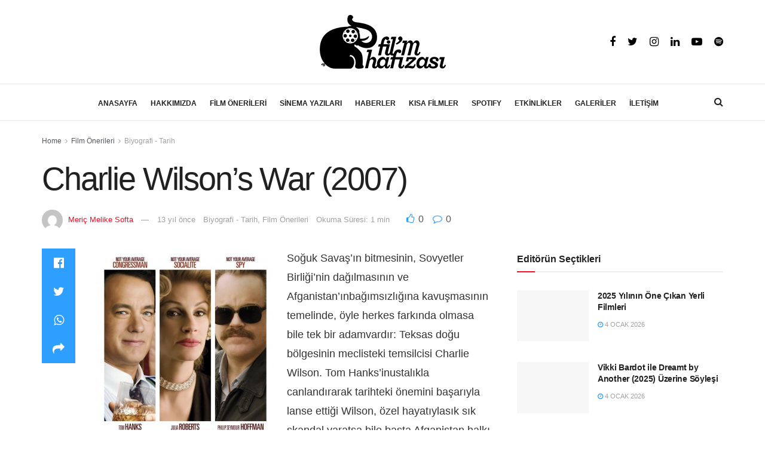

--- FILE ---
content_type: text/html; charset=UTF-8
request_url: https://filmhafizasi.com/charlie-wilsons-war-2007/
body_size: 43603
content:
<!doctype html>
<!--[if lt IE 7]><html class="no-js lt-ie9 lt-ie8 lt-ie7" lang="tr" prefix="og: https://ogp.me/ns#"> <![endif]-->
<!--[if IE 7]><html class="no-js lt-ie9 lt-ie8" lang="tr" prefix="og: https://ogp.me/ns#"> <![endif]-->
<!--[if IE 8]><html class="no-js lt-ie9" lang="tr" prefix="og: https://ogp.me/ns#"> <![endif]-->
<!--[if IE 9]><html class="no-js lt-ie10" lang="tr" prefix="og: https://ogp.me/ns#"> <![endif]-->
<!--[if gt IE 8]><html class="no-js" lang="tr" prefix="og: https://ogp.me/ns#"> <![endif]--><head><script data-no-optimize="1">var litespeed_docref=sessionStorage.getItem("litespeed_docref");litespeed_docref&&(Object.defineProperty(document,"referrer",{get:function(){return litespeed_docref}}),sessionStorage.removeItem("litespeed_docref"));</script> <meta http-equiv="Content-Type" content="text/html; charset=UTF-8" /><meta name='viewport' content='width=device-width, initial-scale=1, user-scalable=yes' /><link rel="profile" href="https://gmpg.org/xfn/11" /><link rel="pingback" href="https://filmhafizasi.com/xmlrpc.php" /><style>img:is([sizes="auto" i], [sizes^="auto," i]) { contain-intrinsic-size: 3000px 1500px }</style> <script type="litespeed/javascript">var jnews_ajax_url='/?ajax-request=jnews'</script> <title>Charlie Wilson&#039;s War (2007) &ndash; Fil&#039;m Hafızası</title><meta name="description" content="Soğuk Savaş’ın bitmesinin, Sovyetler Birliği’nin dağılmasının ve Afganistan’ınbağımsızlığına kavuşmasının temelinde, öyle herkes farkında olmasa bile tek bir"/><meta name="robots" content="follow, index, max-snippet:-1, max-video-preview:-1, max-image-preview:large"/><link rel="canonical" href="https://filmhafizasi.com/charlie-wilsons-war-2007/" /><meta property="og:locale" content="tr_TR" /><meta property="og:type" content="article" /><meta property="og:title" content="Charlie Wilson&#039;s War (2007) &ndash; Fil&#039;m Hafızası" /><meta property="og:description" content="Soğuk Savaş’ın bitmesinin, Sovyetler Birliği’nin dağılmasının ve Afganistan’ınbağımsızlığına kavuşmasının temelinde, öyle herkes farkında olmasa bile tek bir" /><meta property="og:url" content="https://filmhafizasi.com/charlie-wilsons-war-2007/" /><meta property="og:site_name" content="Fil&#039;m Hafızası" /><meta property="article:tag" content="2007" /><meta property="article:tag" content="julia roberts" /><meta property="article:tag" content="mike nichols" /><meta property="article:tag" content="philip seymour hoffman" /><meta property="article:tag" content="tom hanks" /><meta property="article:section" content="Biyografi - Tarih" /><meta property="og:updated_time" content="2019-04-09T13:01:23+03:00" /><meta property="og:image" content="https://filmhafizasi.com/wp-content/uploads/2013/11/l_472062_7ff33558.jpg" /><meta property="og:image:secure_url" content="https://filmhafizasi.com/wp-content/uploads/2013/11/l_472062_7ff33558.jpg" /><meta property="og:image:width" content="300" /><meta property="og:image:height" content="444" /><meta property="og:image:alt" content="Charlie Wilson&#8217;s War (2007)" /><meta property="og:image:type" content="image/jpeg" /><meta property="article:published_time" content="2012-09-17T01:09:00+03:00" /><meta property="article:modified_time" content="2019-04-09T13:01:23+03:00" /><meta name="twitter:card" content="summary_large_image" /><meta name="twitter:title" content="Charlie Wilson&#039;s War (2007) &ndash; Fil&#039;m Hafızası" /><meta name="twitter:description" content="Soğuk Savaş’ın bitmesinin, Sovyetler Birliği’nin dağılmasının ve Afganistan’ınbağımsızlığına kavuşmasının temelinde, öyle herkes farkında olmasa bile tek bir" /><meta name="twitter:image" content="https://filmhafizasi.com/wp-content/uploads/2013/11/l_472062_7ff33558.jpg" /><meta name="twitter:label1" content="Yazan" /><meta name="twitter:data1" content="Meriç Melike Softa" /><meta name="twitter:label2" content="Okuma süresi" /><meta name="twitter:data2" content="Bir dakikadan az" /> <script type="application/ld+json" class="rank-math-schema">{"@context":"https://schema.org","@graph":[{"@type":["NewsMediaOrganization","Organization"],"@id":"https://filmhafizasi.com/#organization","name":"#site_title","url":"https://filmhafizasi.com","logo":{"@type":"ImageObject","@id":"https://filmhafizasi.com/#logo","url":"https://filmhafizasi.com/wp-content/uploads/2025/05/film-hafizasi-logo.png","contentUrl":"https://filmhafizasi.com/wp-content/uploads/2025/05/film-hafizasi-logo.png","caption":"Fil'm Haf\u0131zas\u0131","inLanguage":"tr","width":"211","height":"90"},"description":"Fil'm Haf\u0131zas\u0131"},{"@type":"WebSite","@id":"https://filmhafizasi.com/#website","url":"https://filmhafizasi.com","name":"Fil'm Haf\u0131zas\u0131","alternateName":"Film Haf\u0131zas\u0131","publisher":{"@id":"https://filmhafizasi.com/#organization"},"inLanguage":"tr"},{"@type":"ImageObject","@id":"https://filmhafizasi.com/wp-content/uploads/2013/11/l_472062_7ff33558.jpg","url":"https://filmhafizasi.com/wp-content/uploads/2013/11/l_472062_7ff33558.jpg","width":"300","height":"444","inLanguage":"tr"},{"@type":"BreadcrumbList","@id":"https://filmhafizasi.com/charlie-wilsons-war-2007/#breadcrumb","itemListElement":[{"@type":"ListItem","position":"1","item":{"@id":"https://filmhafizasi.com","name":"Anasayfa"}},{"@type":"ListItem","position":"2","item":{"@id":"https://filmhafizasi.com/category/film-onerileri/","name":"Film \u00d6nerileri"}},{"@type":"ListItem","position":"3","item":{"@id":"https://filmhafizasi.com/category/film-onerileri/biyografi-tarih/","name":"Biyografi - Tarih"}},{"@type":"ListItem","position":"4","item":{"@id":"https://filmhafizasi.com/charlie-wilsons-war-2007/","name":"Charlie Wilson&#8217;s War (2007)"}}]},{"@type":"WebPage","@id":"https://filmhafizasi.com/charlie-wilsons-war-2007/#webpage","url":"https://filmhafizasi.com/charlie-wilsons-war-2007/","name":"Charlie Wilson&#039;s War (2007) &ndash; Fil&#039;m Haf\u0131zas\u0131","datePublished":"2012-09-17T01:09:00+03:00","dateModified":"2019-04-09T13:01:23+03:00","isPartOf":{"@id":"https://filmhafizasi.com/#website"},"primaryImageOfPage":{"@id":"https://filmhafizasi.com/wp-content/uploads/2013/11/l_472062_7ff33558.jpg"},"inLanguage":"tr","breadcrumb":{"@id":"https://filmhafizasi.com/charlie-wilsons-war-2007/#breadcrumb"}},{"@type":"Person","@id":"https://filmhafizasi.com/author/melike/","name":"Meri\u00e7 Melike Softa","url":"https://filmhafizasi.com/author/melike/","image":{"@type":"ImageObject","@id":"https://filmhafizasi.com/wp-content/litespeed/avatar/79843b2103710ced17bc01cfcbdb00db.jpg?ver=1768140233","url":"https://filmhafizasi.com/wp-content/litespeed/avatar/79843b2103710ced17bc01cfcbdb00db.jpg?ver=1768140233","caption":"Meri\u00e7 Melike Softa","inLanguage":"tr"},"worksFor":{"@id":"https://filmhafizasi.com/#organization"}},{"@type":"BlogPosting","headline":"Charlie Wilson&#039;s War (2007) &ndash; Fil&#039;m Haf\u0131zas\u0131","datePublished":"2012-09-17T01:09:00+03:00","dateModified":"2019-04-09T13:01:23+03:00","articleSection":"Biyografi - Tarih, Film \u00d6nerileri","author":{"@id":"https://filmhafizasi.com/author/melike/","name":"Meri\u00e7 Melike Softa"},"publisher":{"@id":"https://filmhafizasi.com/#organization"},"description":"So\u011fuk Sava\u015f\u2019\u0131n bitmesinin, Sovyetler Birli\u011fi\u2019nin da\u011f\u0131lmas\u0131n\u0131n ve Afganistan\u2019\u0131nba\u011f\u0131ms\u0131zl\u0131\u011f\u0131na kavu\u015fmas\u0131n\u0131n temelinde, \u00f6yle herkes fark\u0131nda olmasa bile tek bir","name":"Charlie Wilson&#039;s War (2007) &ndash; Fil&#039;m Haf\u0131zas\u0131","@id":"https://filmhafizasi.com/charlie-wilsons-war-2007/#richSnippet","isPartOf":{"@id":"https://filmhafizasi.com/charlie-wilsons-war-2007/#webpage"},"image":{"@id":"https://filmhafizasi.com/wp-content/uploads/2013/11/l_472062_7ff33558.jpg"},"inLanguage":"tr","mainEntityOfPage":{"@id":"https://filmhafizasi.com/charlie-wilsons-war-2007/#webpage"}}]}</script> <link rel='dns-prefetch' href='//www.googletagmanager.com' /><link rel='dns-prefetch' href='//fonts.googleapis.com' /><link rel="alternate" type="application/rss+xml" title="Fil&#039;m Hafızası &raquo; akışı" href="https://filmhafizasi.com/feed/" /><link rel="alternate" type="application/rss+xml" title="Fil&#039;m Hafızası &raquo; yorum akışı" href="https://filmhafizasi.com/comments/feed/" /><link rel="alternate" type="application/rss+xml" title="Fil&#039;m Hafızası &raquo; Charlie Wilson&#8217;s War (2007) yorum akışı" href="https://filmhafizasi.com/charlie-wilsons-war-2007/feed/" /><link data-optimized="2" rel="stylesheet" href="https://filmhafizasi.com/wp-content/litespeed/css/b4683ed3ef3c48a0e8a934ab80f1859c.css?ver=1d4f4" /><style id='classic-theme-styles-inline-css' type='text/css'>/*! This file is auto-generated */
.wp-block-button__link{color:#fff;background-color:#32373c;border-radius:9999px;box-shadow:none;text-decoration:none;padding:calc(.667em + 2px) calc(1.333em + 2px);font-size:1.125em}.wp-block-file__button{background:#32373c;color:#fff;text-decoration:none}</style><style id='pdfemb-pdf-embedder-viewer-style-inline-css' type='text/css'>.wp-block-pdfemb-pdf-embedder-viewer{max-width:none}</style><style id='global-styles-inline-css' type='text/css'>:root{--wp--preset--aspect-ratio--square: 1;--wp--preset--aspect-ratio--4-3: 4/3;--wp--preset--aspect-ratio--3-4: 3/4;--wp--preset--aspect-ratio--3-2: 3/2;--wp--preset--aspect-ratio--2-3: 2/3;--wp--preset--aspect-ratio--16-9: 16/9;--wp--preset--aspect-ratio--9-16: 9/16;--wp--preset--color--black: #000000;--wp--preset--color--cyan-bluish-gray: #abb8c3;--wp--preset--color--white: #ffffff;--wp--preset--color--pale-pink: #f78da7;--wp--preset--color--vivid-red: #cf2e2e;--wp--preset--color--luminous-vivid-orange: #ff6900;--wp--preset--color--luminous-vivid-amber: #fcb900;--wp--preset--color--light-green-cyan: #7bdcb5;--wp--preset--color--vivid-green-cyan: #00d084;--wp--preset--color--pale-cyan-blue: #8ed1fc;--wp--preset--color--vivid-cyan-blue: #0693e3;--wp--preset--color--vivid-purple: #9b51e0;--wp--preset--gradient--vivid-cyan-blue-to-vivid-purple: linear-gradient(135deg,rgba(6,147,227,1) 0%,rgb(155,81,224) 100%);--wp--preset--gradient--light-green-cyan-to-vivid-green-cyan: linear-gradient(135deg,rgb(122,220,180) 0%,rgb(0,208,130) 100%);--wp--preset--gradient--luminous-vivid-amber-to-luminous-vivid-orange: linear-gradient(135deg,rgba(252,185,0,1) 0%,rgba(255,105,0,1) 100%);--wp--preset--gradient--luminous-vivid-orange-to-vivid-red: linear-gradient(135deg,rgba(255,105,0,1) 0%,rgb(207,46,46) 100%);--wp--preset--gradient--very-light-gray-to-cyan-bluish-gray: linear-gradient(135deg,rgb(238,238,238) 0%,rgb(169,184,195) 100%);--wp--preset--gradient--cool-to-warm-spectrum: linear-gradient(135deg,rgb(74,234,220) 0%,rgb(151,120,209) 20%,rgb(207,42,186) 40%,rgb(238,44,130) 60%,rgb(251,105,98) 80%,rgb(254,248,76) 100%);--wp--preset--gradient--blush-light-purple: linear-gradient(135deg,rgb(255,206,236) 0%,rgb(152,150,240) 100%);--wp--preset--gradient--blush-bordeaux: linear-gradient(135deg,rgb(254,205,165) 0%,rgb(254,45,45) 50%,rgb(107,0,62) 100%);--wp--preset--gradient--luminous-dusk: linear-gradient(135deg,rgb(255,203,112) 0%,rgb(199,81,192) 50%,rgb(65,88,208) 100%);--wp--preset--gradient--pale-ocean: linear-gradient(135deg,rgb(255,245,203) 0%,rgb(182,227,212) 50%,rgb(51,167,181) 100%);--wp--preset--gradient--electric-grass: linear-gradient(135deg,rgb(202,248,128) 0%,rgb(113,206,126) 100%);--wp--preset--gradient--midnight: linear-gradient(135deg,rgb(2,3,129) 0%,rgb(40,116,252) 100%);--wp--preset--font-size--small: 13px;--wp--preset--font-size--medium: 20px;--wp--preset--font-size--large: 36px;--wp--preset--font-size--x-large: 42px;--wp--preset--spacing--20: 0.44rem;--wp--preset--spacing--30: 0.67rem;--wp--preset--spacing--40: 1rem;--wp--preset--spacing--50: 1.5rem;--wp--preset--spacing--60: 2.25rem;--wp--preset--spacing--70: 3.38rem;--wp--preset--spacing--80: 5.06rem;--wp--preset--shadow--natural: 6px 6px 9px rgba(0, 0, 0, 0.2);--wp--preset--shadow--deep: 12px 12px 50px rgba(0, 0, 0, 0.4);--wp--preset--shadow--sharp: 6px 6px 0px rgba(0, 0, 0, 0.2);--wp--preset--shadow--outlined: 6px 6px 0px -3px rgba(255, 255, 255, 1), 6px 6px rgba(0, 0, 0, 1);--wp--preset--shadow--crisp: 6px 6px 0px rgba(0, 0, 0, 1);}:where(.is-layout-flex){gap: 0.5em;}:where(.is-layout-grid){gap: 0.5em;}body .is-layout-flex{display: flex;}.is-layout-flex{flex-wrap: wrap;align-items: center;}.is-layout-flex > :is(*, div){margin: 0;}body .is-layout-grid{display: grid;}.is-layout-grid > :is(*, div){margin: 0;}:where(.wp-block-columns.is-layout-flex){gap: 2em;}:where(.wp-block-columns.is-layout-grid){gap: 2em;}:where(.wp-block-post-template.is-layout-flex){gap: 1.25em;}:where(.wp-block-post-template.is-layout-grid){gap: 1.25em;}.has-black-color{color: var(--wp--preset--color--black) !important;}.has-cyan-bluish-gray-color{color: var(--wp--preset--color--cyan-bluish-gray) !important;}.has-white-color{color: var(--wp--preset--color--white) !important;}.has-pale-pink-color{color: var(--wp--preset--color--pale-pink) !important;}.has-vivid-red-color{color: var(--wp--preset--color--vivid-red) !important;}.has-luminous-vivid-orange-color{color: var(--wp--preset--color--luminous-vivid-orange) !important;}.has-luminous-vivid-amber-color{color: var(--wp--preset--color--luminous-vivid-amber) !important;}.has-light-green-cyan-color{color: var(--wp--preset--color--light-green-cyan) !important;}.has-vivid-green-cyan-color{color: var(--wp--preset--color--vivid-green-cyan) !important;}.has-pale-cyan-blue-color{color: var(--wp--preset--color--pale-cyan-blue) !important;}.has-vivid-cyan-blue-color{color: var(--wp--preset--color--vivid-cyan-blue) !important;}.has-vivid-purple-color{color: var(--wp--preset--color--vivid-purple) !important;}.has-black-background-color{background-color: var(--wp--preset--color--black) !important;}.has-cyan-bluish-gray-background-color{background-color: var(--wp--preset--color--cyan-bluish-gray) !important;}.has-white-background-color{background-color: var(--wp--preset--color--white) !important;}.has-pale-pink-background-color{background-color: var(--wp--preset--color--pale-pink) !important;}.has-vivid-red-background-color{background-color: var(--wp--preset--color--vivid-red) !important;}.has-luminous-vivid-orange-background-color{background-color: var(--wp--preset--color--luminous-vivid-orange) !important;}.has-luminous-vivid-amber-background-color{background-color: var(--wp--preset--color--luminous-vivid-amber) !important;}.has-light-green-cyan-background-color{background-color: var(--wp--preset--color--light-green-cyan) !important;}.has-vivid-green-cyan-background-color{background-color: var(--wp--preset--color--vivid-green-cyan) !important;}.has-pale-cyan-blue-background-color{background-color: var(--wp--preset--color--pale-cyan-blue) !important;}.has-vivid-cyan-blue-background-color{background-color: var(--wp--preset--color--vivid-cyan-blue) !important;}.has-vivid-purple-background-color{background-color: var(--wp--preset--color--vivid-purple) !important;}.has-black-border-color{border-color: var(--wp--preset--color--black) !important;}.has-cyan-bluish-gray-border-color{border-color: var(--wp--preset--color--cyan-bluish-gray) !important;}.has-white-border-color{border-color: var(--wp--preset--color--white) !important;}.has-pale-pink-border-color{border-color: var(--wp--preset--color--pale-pink) !important;}.has-vivid-red-border-color{border-color: var(--wp--preset--color--vivid-red) !important;}.has-luminous-vivid-orange-border-color{border-color: var(--wp--preset--color--luminous-vivid-orange) !important;}.has-luminous-vivid-amber-border-color{border-color: var(--wp--preset--color--luminous-vivid-amber) !important;}.has-light-green-cyan-border-color{border-color: var(--wp--preset--color--light-green-cyan) !important;}.has-vivid-green-cyan-border-color{border-color: var(--wp--preset--color--vivid-green-cyan) !important;}.has-pale-cyan-blue-border-color{border-color: var(--wp--preset--color--pale-cyan-blue) !important;}.has-vivid-cyan-blue-border-color{border-color: var(--wp--preset--color--vivid-cyan-blue) !important;}.has-vivid-purple-border-color{border-color: var(--wp--preset--color--vivid-purple) !important;}.has-vivid-cyan-blue-to-vivid-purple-gradient-background{background: var(--wp--preset--gradient--vivid-cyan-blue-to-vivid-purple) !important;}.has-light-green-cyan-to-vivid-green-cyan-gradient-background{background: var(--wp--preset--gradient--light-green-cyan-to-vivid-green-cyan) !important;}.has-luminous-vivid-amber-to-luminous-vivid-orange-gradient-background{background: var(--wp--preset--gradient--luminous-vivid-amber-to-luminous-vivid-orange) !important;}.has-luminous-vivid-orange-to-vivid-red-gradient-background{background: var(--wp--preset--gradient--luminous-vivid-orange-to-vivid-red) !important;}.has-very-light-gray-to-cyan-bluish-gray-gradient-background{background: var(--wp--preset--gradient--very-light-gray-to-cyan-bluish-gray) !important;}.has-cool-to-warm-spectrum-gradient-background{background: var(--wp--preset--gradient--cool-to-warm-spectrum) !important;}.has-blush-light-purple-gradient-background{background: var(--wp--preset--gradient--blush-light-purple) !important;}.has-blush-bordeaux-gradient-background{background: var(--wp--preset--gradient--blush-bordeaux) !important;}.has-luminous-dusk-gradient-background{background: var(--wp--preset--gradient--luminous-dusk) !important;}.has-pale-ocean-gradient-background{background: var(--wp--preset--gradient--pale-ocean) !important;}.has-electric-grass-gradient-background{background: var(--wp--preset--gradient--electric-grass) !important;}.has-midnight-gradient-background{background: var(--wp--preset--gradient--midnight) !important;}.has-small-font-size{font-size: var(--wp--preset--font-size--small) !important;}.has-medium-font-size{font-size: var(--wp--preset--font-size--medium) !important;}.has-large-font-size{font-size: var(--wp--preset--font-size--large) !important;}.has-x-large-font-size{font-size: var(--wp--preset--font-size--x-large) !important;}
:where(.wp-block-post-template.is-layout-flex){gap: 1.25em;}:where(.wp-block-post-template.is-layout-grid){gap: 1.25em;}
:where(.wp-block-columns.is-layout-flex){gap: 2em;}:where(.wp-block-columns.is-layout-grid){gap: 2em;}
:root :where(.wp-block-pullquote){font-size: 1.5em;line-height: 1.6;}</style> <script type="litespeed/javascript" data-src="https://filmhafizasi.com/wp-includes/js/jquery/jquery.min.js" id="jquery-core-js"></script> <script id="utils-js-extra" type="litespeed/javascript">var userSettings={"url":"\/","uid":"0","time":"1768532510","secure":"1"}</script> <!--[if lt IE 8]> <script type="text/javascript" src="https://filmhafizasi.com/wp-includes/js/json2.min.js" id="json2-js"></script> <![endif]--> <script type="litespeed/javascript" data-src="https://www.googletagmanager.com/gtag/js?id=G-PHEX7ESWQV" id="google_gtagjs-js"></script> <script id="google_gtagjs-js-after" type="litespeed/javascript">window.dataLayer=window.dataLayer||[];function gtag(){dataLayer.push(arguments)}
gtag("set","linker",{"domains":["filmhafizasi.com"]});gtag("js",new Date());gtag("set","developer_id.dZTNiMT",!0);gtag("config","G-PHEX7ESWQV")</script> <link rel="https://api.w.org/" href="https://filmhafizasi.com/wp-json/" /><link rel="alternate" title="JSON" type="application/json" href="https://filmhafizasi.com/wp-json/wp/v2/posts/11732" /><link rel="EditURI" type="application/rsd+xml" title="RSD" href="https://filmhafizasi.com/xmlrpc.php?rsd" /><link rel='shortlink' href='https://filmhafizasi.com/?p=11732' /><link rel="alternate" title="oEmbed (JSON)" type="application/json+oembed" href="https://filmhafizasi.com/wp-json/oembed/1.0/embed?url=https%3A%2F%2Ffilmhafizasi.com%2Fcharlie-wilsons-war-2007%2F" /><link rel="alternate" title="oEmbed (XML)" type="text/xml+oembed" href="https://filmhafizasi.com/wp-json/oembed/1.0/embed?url=https%3A%2F%2Ffilmhafizasi.com%2Fcharlie-wilsons-war-2007%2F&#038;format=xml" /><meta name="generator" content="Site Kit by Google 1.170.0" /><script type='text/javascript' data-cfasync='false'>var _mmunch = {'front': false, 'page': false, 'post': false, 'category': false, 'author': false, 'search': false, 'attachment': false, 'tag': false};_mmunch['post'] = true; _mmunch['postData'] = {"ID":11732,"post_name":"charlie-wilsons-war-2007","post_title":"Charlie Wilson's War (2007)","post_type":"post","post_author":"25","post_status":"publish"}; _mmunch['postCategories'] = [{"term_id":10583,"name":"Biyografi - Tarih","slug":"biyografi-tarih","term_group":0,"term_taxonomy_id":10586,"taxonomy":"category","description":"Biyografi ve tarih filmleriyle ge\u00e7mi\u015fe yolculuk yap\u0131n! Ger\u00e7ek ya\u015fam hikayeleri, \u00f6nemli olaylar ve izleyici yorumlar\u0131 burada.","parent":1756,"count":177,"filter":"raw","cat_ID":10583,"category_count":177,"category_description":"Biyografi ve tarih filmleriyle ge\u00e7mi\u015fe yolculuk yap\u0131n! Ger\u00e7ek ya\u015fam hikayeleri, \u00f6nemli olaylar ve izleyici yorumlar\u0131 burada.","cat_name":"Biyografi - Tarih","category_nicename":"biyografi-tarih","category_parent":1756},{"term_id":1756,"name":"Film \u00d6nerileri","slug":"film-onerileri","term_group":0,"term_taxonomy_id":1756,"taxonomy":"category","description":"Sinemaseverlere \u00f6zel film \u00f6nerileri: ele\u015ftirmenlerden tam not alm\u0131\u015f, pop\u00fcler ve ke\u015fif odakl\u0131 filmler; k\u0131sa \u00f6zet, izleme nedenleri ve benzer alternatiflerle hemen ke\u015ffedin.","parent":0,"count":3043,"filter":"raw","cat_ID":1756,"category_count":3043,"category_description":"Sinemaseverlere \u00f6zel film \u00f6nerileri: ele\u015ftirmenlerden tam not alm\u0131\u015f, pop\u00fcler ve ke\u015fif odakl\u0131 filmler; k\u0131sa \u00f6zet, izleme nedenleri ve benzer alternatiflerle hemen ke\u015ffedin.","cat_name":"Film \u00d6nerileri","category_nicename":"film-onerileri","category_parent":0}]; _mmunch['postTags'] = [{"term_id":678,"name":"2007","slug":"2007","term_group":0,"term_taxonomy_id":678,"taxonomy":"post_tag","description":"","parent":0,"count":57,"filter":"raw"},{"term_id":7119,"name":"julia roberts","slug":"julia-roberts","term_group":0,"term_taxonomy_id":7120,"taxonomy":"post_tag","description":"","parent":0,"count":33,"filter":"raw"},{"term_id":681,"name":"mike nichols","slug":"mike-nichols","term_group":0,"term_taxonomy_id":681,"taxonomy":"post_tag","description":"","parent":0,"count":12,"filter":"raw"},{"term_id":3026,"name":"philip seymour hoffman","slug":"philip-seymour-hoffman","term_group":0,"term_taxonomy_id":3026,"taxonomy":"post_tag","description":"","parent":0,"count":23,"filter":"raw"},{"term_id":3244,"name":"tom hanks","slug":"tom-hanks","term_group":0,"term_taxonomy_id":3244,"taxonomy":"post_tag","description":"","parent":0,"count":65,"filter":"raw"}]; _mmunch['postAuthor'] = {"name":"Meri\u00e7 Melike Softa","ID":25};</script><script data-cfasync="false" src="//a.mailmunch.co/app/v1/site.js" id="mailmunch-script" data-plugin="mailmunch" data-mailmunch-site-id="922082" async></script> <meta name="google-adsense-platform-account" content="ca-host-pub-2644536267352236"><meta name="google-adsense-platform-domain" content="sitekit.withgoogle.com"><meta name="generator" content="Powered by WPBakery Page Builder - drag and drop page builder for WordPress."/> <script type='application/ld+json'>{"@context":"http:\/\/schema.org","@type":"Organization","@id":"https:\/\/filmhafizasi.com\/#organization","url":"https:\/\/filmhafizasi.com\/","name":"Fil'm Haf\u0131zas\u0131","logo":{"@type":"ImageObject","url":"https:\/\/filmhafizasi.com\/wp-content\/uploads\/2017\/05\/logo-siyah.png"},"sameAs":["https:\/\/www.facebook.com\/filmhafizasi","https:\/\/twitter.com\/filmhafizasi","https:\/\/www.instagram.com\/filmhafizasi\/","https:\/\/www.linkedin.com\/company\/fil'm-haf-zas-\/","https:\/\/www.youtube.com\/channel\/UCVk9zz-BDDGuqFgijZUl8hA","https:\/\/open.spotify.com\/show\/7awZBWg7FmFCWgXwbzHvhQ?si=4QDZ7b9jS9qmAEy4eSgqvw"]}</script> <script type='application/ld+json'>{"@context":"http:\/\/schema.org","@type":"WebSite","@id":"https:\/\/filmhafizasi.com\/#website","url":"https:\/\/filmhafizasi.com\/","name":"Fil'm Haf\u0131zas\u0131","potentialAction":{"@type":"SearchAction","target":"https:\/\/filmhafizasi.com\/?s={search_term_string}","query-input":"required name=search_term_string"}}</script> <link rel="icon" href="https://filmhafizasi.com/wp-content/uploads/2014/01/logo-siyah-50x50.png" sizes="32x32" /><link rel="icon" href="https://filmhafizasi.com/wp-content/uploads/2014/01/logo-siyah.png" sizes="192x192" /><link rel="apple-touch-icon" href="https://filmhafizasi.com/wp-content/uploads/2014/01/logo-siyah.png" /><meta name="msapplication-TileImage" content="https://filmhafizasi.com/wp-content/uploads/2014/01/logo-siyah.png" /><style id="jeg_dynamic_css" type="text/css" data-type="jeg_custom-css">.jeg_topbar .jeg_nav_row, .jeg_topbar .jeg_search_no_expand .jeg_search_input { line-height : 20px; } .jeg_topbar .jeg_nav_row, .jeg_topbar .jeg_nav_icon { height : 20px; } .jeg_header .jeg_bottombar.jeg_navbar,.jeg_bottombar .jeg_nav_icon { height : 60px; } .jeg_header .jeg_bottombar.jeg_navbar, .jeg_header .jeg_bottombar .jeg_main_menu:not(.jeg_menu_style_1) > li > a, .jeg_header .jeg_bottombar .jeg_menu_style_1 > li, .jeg_header .jeg_bottombar .jeg_menu:not(.jeg_main_menu) > li > a { line-height : 60px; } .jeg_header .jeg_bottombar, .jeg_header .jeg_bottombar.jeg_navbar_dark, .jeg_bottombar.jeg_navbar_boxed .jeg_nav_row, .jeg_bottombar.jeg_navbar_dark.jeg_navbar_boxed .jeg_nav_row { border-top-width : 1px; } .jeg_header .socials_widget > a > i.fa:before { color : #000000; } .jeg_footer_content,.jeg_footer.dark .jeg_footer_content { background-color : #ffffff; color : #848484; } .jeg_footer .jeg_footer_heading h3,.jeg_footer.dark .jeg_footer_heading h3,.jeg_footer .widget h2,.jeg_footer .footer_dark .widget h2 { color : #8c8c8c; } .jeg_footer .jeg_footer_content a, .jeg_footer.dark .jeg_footer_content a { color : #757575; } .jeg_footer .jeg_footer_content a:hover,.jeg_footer.dark .jeg_footer_content a:hover { color : #727272; } .jeg_footer input[type="submit"],.jeg_footer .btn,.jeg_footer .button { color : #939393; } .jeg_footer_secondary,.jeg_footer.dark .jeg_footer_secondary { border-top-color : #dbdbdb; } .jeg_footer_2 .footer_column,.jeg_footer_2.dark .footer_column { border-right-color : #dbdbdb; } .jeg_footer_5 .jeg_footer_social, .jeg_footer_5 .footer_column, .jeg_footer_5 .jeg_footer_secondary,.jeg_footer_5.dark .jeg_footer_social,.jeg_footer_5.dark .footer_column,.jeg_footer_5.dark .jeg_footer_secondary { border-color : #dbdbdb; } .jeg_footer_bottom,.jeg_footer.dark .jeg_footer_bottom,.jeg_footer_secondary,.jeg_footer.dark .jeg_footer_secondary { background-color : #ffffff; } .jeg_footer_secondary,.jeg_footer.dark .jeg_footer_secondary,.jeg_footer_bottom,.jeg_footer.dark .jeg_footer_bottom,.jeg_footer_sidecontent .jeg_footer_primary { color : #9e9e9e; } .jeg_menu_footer a,.jeg_footer.dark .jeg_menu_footer a,.jeg_footer_sidecontent .jeg_footer_primary .col-md-7 .jeg_menu_footer a { color : #ffffff; } body,input,textarea,select,.chosen-container-single .chosen-single,.btn,.button { font-family: Lora,Helvetica,Arial,sans-serif;font-size: 18px;  } .jeg_main_menu > li > a { font-family: Lora,Helvetica,Arial,sans-serif;font-size: 12px;  } .jeg_post_title, .entry-header .jeg_post_title, .jeg_single_tpl_2 .entry-header .jeg_post_title, .jeg_single_tpl_3 .entry-header .jeg_post_title, .jeg_single_tpl_6 .entry-header .jeg_post_title { font-family: "DM Serif Text",Helvetica,Arial,sans-serif;font-weight : 400; font-style : normal; font-size: 3em;  }</style><style type="text/css">.no_thumbnail .jeg_thumb,
					.thumbnail-container.no_thumbnail {
					    display: none !important;
					}
					.jeg_search_result .jeg_pl_xs_3.no_thumbnail .jeg_postblock_content,
					.jeg_sidefeed .jeg_pl_xs_3.no_thumbnail .jeg_postblock_content,
					.jeg_pl_sm.no_thumbnail .jeg_postblock_content {
					    margin-left: 0;
					}
					.jeg_postblock_11 .no_thumbnail .jeg_postblock_content,
					.jeg_postblock_12 .no_thumbnail .jeg_postblock_content,
					.jeg_postblock_12.jeg_col_3o3 .no_thumbnail .jeg_postblock_content  {
					    margin-top: 0;
					}
					.jeg_postblock_15 .jeg_pl_md_box.no_thumbnail .jeg_postblock_content,
					.jeg_postblock_19 .jeg_pl_md_box.no_thumbnail .jeg_postblock_content,
					.jeg_postblock_24 .jeg_pl_md_box.no_thumbnail .jeg_postblock_content,
					.jeg_sidefeed .jeg_pl_md_box .jeg_postblock_content {
					    position: relative;
					}
					.jeg_postblock_carousel_2 .no_thumbnail .jeg_post_title a,
					.jeg_postblock_carousel_2 .no_thumbnail .jeg_post_title a:hover,
					.jeg_postblock_carousel_2 .no_thumbnail .jeg_post_meta .fa {
					    color: #212121 !important;
					}</style><noscript><style>.wpb_animate_when_almost_visible { opacity: 1; }</style></noscript> <script type="litespeed/javascript" data-src="https://securepubads.g.doubleclick.net/tag/js/gpt.js"></script> <script type="litespeed/javascript">window.googletag=window.googletag||{cmd:[]};googletag.cmd.push(function(){googletag.defineSlot('/22238966/Filmhafizasi-970x250',[970,250],'div-gpt-ad-1647248892586-0').addService(googletag.pubads());googletag.pubads().enableSingleRequest();googletag.pubads().collapseEmptyDivs();googletag.enableServices()})</script> </head><body class="wp-singular post-template-default single single-post postid-11732 single-format-standard wp-embed-responsive wp-theme-fil wp-child-theme-fil-child biyografi-tarih film-onerileri jeg_toggle_dark jeg_single_tpl_2 jnews jsc_normal wpb-js-composer js-comp-ver-6.3.0 vc_responsive"><div class="jeg_ad jeg_ad_top jnews_header_top_ads"><div class='ads-wrapper  '></div></div><div class="jeg_viewport"><div class="jeg_header_wrapper"><div class="jeg_header_instagram_wrapper"></div><div class="jeg_header normal"><div class="jeg_midbar jeg_container normal"><div class="container"><div class="jeg_nav_row"><div class="jeg_nav_col jeg_nav_left jeg_nav_normal"><div class="item_wrap jeg_nav_alignleft"></div></div><div class="jeg_nav_col jeg_nav_center jeg_nav_grow"><div class="item_wrap jeg_nav_aligncenter"><div class="jeg_nav_item jeg_logo jeg_desktop_logo"><div class="site-title">
<a href="https://filmhafizasi.com/" style="padding: 0 0 0 0;">
<img data-lazyloaded="1" src="[data-uri]" width="211" height="90" class='jeg_logo_img' data-src="https://filmhafizasi.com/wp-content/uploads/2021/04/film-hafizasi-logo.png" data-srcset="https://filmhafizasi.com/wp-content/uploads/2021/04/film-hafizasi-logo.png 1x, https://filmhafizasi.com/wp-content/uploads/2021/04/film-hafizasi-logo-2x.png 2x" alt="Fil&#039;m Hafızası"data-light-src="https://filmhafizasi.com/wp-content/uploads/2021/04/film-hafizasi-logo.png" data-light-srcset="https://filmhafizasi.com/wp-content/uploads/2021/04/film-hafizasi-logo.png 1x, https://filmhafizasi.com/wp-content/uploads/2021/04/film-hafizasi-logo-2x.png 2x" data-dark-src="" data-dark-srcset=" 1x,  2x">	    	</a></div></div></div></div><div class="jeg_nav_col jeg_nav_right jeg_nav_normal"><div class="item_wrap jeg_nav_alignright"><div
class="jeg_nav_item socials_widget jeg_social_icon_block nobg">
<a href="https://www.facebook.com/filmhafizasi" target='_blank' class="jeg_facebook"><i class="fa fa-facebook"></i> </a><a href="https://twitter.com/filmhafizasi" target='_blank' class="jeg_twitter"><i class="fa fa-twitter"></i> </a><a href="https://www.instagram.com/filmhafizasi/" target='_blank' class="jeg_instagram"><i class="fa fa-instagram"></i> </a><a href="https://www.linkedin.com/company/fil'm-haf-zas-/" target='_blank' class="jeg_linkedin"><i class="fa fa-linkedin"></i> </a><a href="https://www.youtube.com/channel/UCVk9zz-BDDGuqFgijZUl8hA" target='_blank' class="jeg_youtube"><i class="fa fa-youtube-play"></i> </a><a href="https://open.spotify.com/show/7awZBWg7FmFCWgXwbzHvhQ?si=4QDZ7b9jS9qmAEy4eSgqvw" target='_blank' class="jeg_rss"><i class="fa fa-rss"></i> </a></div></div></div></div></div></div><div class="jeg_bottombar jeg_navbar jeg_container jeg_navbar_wrapper jeg_navbar_normal jeg_navbar_normal"><div class="container"><div class="jeg_nav_row"><div class="jeg_nav_col jeg_nav_left jeg_nav_normal"><div class="item_wrap jeg_nav_alignleft"></div></div><div class="jeg_nav_col jeg_nav_center jeg_nav_grow"><div class="item_wrap jeg_nav_aligncenter"><div class="jeg_main_menu_wrapper"><div class="jeg_nav_item jeg_mainmenu_wrap"><ul class="jeg_menu jeg_main_menu jeg_menu_style_1" data-animation="animate"><li id="menu-item-621" class="menu-item menu-item-type-custom menu-item-object-custom menu-item-621 bgnav" data-item-row="default" ><a href="/">ANASAYFA</a></li><li id="menu-item-116463" class="menu-item menu-item-type-post_type menu-item-object-page menu-item-has-children menu-item-116463 bgnav" data-item-row="default" ><a href="https://filmhafizasi.com/hakkimizda/">HAKKIMIZDA</a><ul class="sub-menu"><li id="menu-item-58627" class="menu-item menu-item-type-post_type menu-item-object-page menu-item-58627 bgnav" data-item-row="default" ><a href="https://filmhafizasi.com/hakkimizda/">BİZ KİMİZ?</a></li><li id="menu-item-58625" class="menu-item menu-item-type-post_type menu-item-object-page menu-item-58625 bgnav" data-item-row="default" ><a href="https://filmhafizasi.com/ekibimiz/">EKİBİMİZ</a></li><li id="menu-item-86361" class="menu-item menu-item-type-post_type menu-item-object-page menu-item-86361 bgnav" data-item-row="default" ><a href="https://filmhafizasi.com/gonulluluk-ilanlari/">GÖNÜLLÜLÜK İLANLARI</a></li></ul></li><li id="menu-item-2502" class="menu-item menu-item-type-taxonomy menu-item-object-category current-post-ancestor current-menu-parent current-post-parent menu-item-2502 bgnav jeg_megamenu custom" data-item-row="default" ><a href="https://filmhafizasi.com/category/film-onerileri/">FİLM ÖNERİLERİ</a><div class="sub-menu custom-mega-menu"><style type="text/css" data-type="vc_shortcodes-custom-css">.vc_custom_1601561554808{margin-bottom: 0px !important;}</style><div class="row vc_row wpb_row vc_row-fluid"><div class="jeg-vc-wrapper"><div class="wpb_column jeg_column vc_column_container vc_col-sm-3"><div class="jeg_wrapper wpb_wrapper"><div  class="vc_wp_custommenu wpb_content_element"><div class="widget widget_nav_menu"><div class="menu-sinema-odalari-container"><ul id="menu-sinema-odalari" class="menu"><li id="menu-item-45579" class="menu-item menu-item-type-taxonomy menu-item-object-category menu-item-45579 bgnav" data-item-row="default" ><a href="https://filmhafizasi.com/category/film-onerileri/aksiyon-macera/">Aksiyon &#8211; Macera</a></li><li id="menu-item-45580" class="menu-item menu-item-type-taxonomy menu-item-object-category menu-item-45580 bgnav" data-item-row="default" ><a href="https://filmhafizasi.com/category/film-onerileri/animasyon/">Animasyon</a></li><li id="menu-item-45581" class="menu-item menu-item-type-taxonomy menu-item-object-category menu-item-45581 bgnav" data-item-row="default" ><a href="https://filmhafizasi.com/category/film-onerileri/belgesel/">Belgesel</a></li><li id="menu-item-45582" class="menu-item menu-item-type-taxonomy menu-item-object-category menu-item-45582 bgnav" data-item-row="default" ><a href="https://filmhafizasi.com/category/film-onerileri/bilim-kurgu-fantastik/">Bilim Kurgu &#8211; Fantastik</a></li><li id="menu-item-45583" class="menu-item menu-item-type-taxonomy menu-item-object-category current-post-ancestor current-menu-parent current-post-parent menu-item-45583 bgnav" data-item-row="default" ><a href="https://filmhafizasi.com/category/film-onerileri/biyografi-tarih/">Biyografi &#8211; Tarih</a></li><li id="menu-item-45584" class="menu-item menu-item-type-taxonomy menu-item-object-category menu-item-45584 bgnav" data-item-row="default" ><a href="https://filmhafizasi.com/category/film-onerileri/drama/">Drama</a></li><li id="menu-item-45585" class="menu-item menu-item-type-taxonomy menu-item-object-category menu-item-45585 bgnav" data-item-row="default" ><a href="https://filmhafizasi.com/category/film-onerileri/erotik/">Erotik</a></li><li id="menu-item-45586" class="menu-item menu-item-type-taxonomy menu-item-object-category menu-item-45586 bgnav" data-item-row="default" ><a href="https://filmhafizasi.com/category/film-onerileri/komedi/">Komedi</a></li><li id="menu-item-45587" class="menu-item menu-item-type-taxonomy menu-item-object-category menu-item-45587 bgnav" data-item-row="default" ><a href="https://filmhafizasi.com/category/film-onerileri/korku-gerilim/">Korku &#8211; Gerilim</a></li><li id="menu-item-45588" class="menu-item menu-item-type-taxonomy menu-item-object-category menu-item-45588 bgnav" data-item-row="default" ><a href="https://filmhafizasi.com/category/film-onerileri/lgbti/">LGBTİ</a></li><li id="menu-item-45589" class="menu-item menu-item-type-taxonomy menu-item-object-category menu-item-45589 bgnav" data-item-row="default" ><a href="https://filmhafizasi.com/category/film-onerileri/muzik-muzikal/">Müzik &#8211; Müzikal</a></li><li id="menu-item-45590" class="menu-item menu-item-type-taxonomy menu-item-object-category menu-item-45590 bgnav" data-item-row="default" ><a href="https://filmhafizasi.com/category/film-onerileri/romantik/">Romantik</a></li><li id="menu-item-45591" class="menu-item menu-item-type-taxonomy menu-item-object-category menu-item-45591 bgnav" data-item-row="default" ><a href="https://filmhafizasi.com/category/film-onerileri/savas/">Savaş</a></li><li id="menu-item-45592" class="menu-item menu-item-type-taxonomy menu-item-object-category menu-item-45592 bgnav" data-item-row="default" ><a href="https://filmhafizasi.com/category/film-onerileri/suc-gizem/">Suç &#8211; Gizem</a></li><li id="menu-item-45593" class="menu-item menu-item-type-taxonomy menu-item-object-category menu-item-45593 bgnav" data-item-row="default" ><a href="https://filmhafizasi.com/category/film-onerileri/western/">Western</a></li></ul></div></div></div></div></div><div class="wpb_column jeg_column vc_column_container vc_col-sm-9 vc_custom_1601561554808"><div class="jeg_wrapper wpb_wrapper"><div  class="jeg_postblock_23 jeg_postblock jeg_module_hook jeg_pagination_disable jeg_col_3o3 jnews_module_11732_0_6969aa1ec928d   " data-unique="jnews_module_11732_0_6969aa1ec928d"><div class="jeg_block_container"><div class="jeg_posts_wrap"><div class="jeg_posts jeg_load_more_flag"><article class="jeg_post jeg_pl_md_1 format-standard"><div class="jeg_thumb">
<a href="https://filmhafizasi.com/the-wandering-earth-2019/"><div class="thumbnail-container animate-lazy  size-715 "><img width="350" height="250" src="https://filmhafizasi.com/wp-content/themes/fil/assets/img/jeg-empty.png" class="attachment-jnews-350x250 size-jnews-350x250 lazyload wp-post-image" alt="The Wandering Earth (2019)" decoding="async" fetchpriority="high" sizes="(max-width: 350px) 100vw, 350px" data-src="https://filmhafizasi.com/wp-content/uploads/2026/01/the-Wandering-world-1-350x250.jpg" data-srcset="https://filmhafizasi.com/wp-content/uploads/2026/01/the-Wandering-world-1-350x250.jpg 350w, https://filmhafizasi.com/wp-content/uploads/2026/01/the-Wandering-world-1-120x86.jpg 120w, https://filmhafizasi.com/wp-content/uploads/2026/01/the-Wandering-world-1-750x536.jpg 750w, https://filmhafizasi.com/wp-content/uploads/2026/01/the-Wandering-world-1-1140x815.jpg 1140w" data-sizes="auto" data-expand="700" /></div></a><div class="jeg_post_category">
<span><a href="https://filmhafizasi.com/category/film-onerileri/bilim-kurgu-fantastik/" class="category-bilim-kurgu-fantastik">Bilim Kurgu - Fantastik</a></span></div></div><div class="jeg_postblock_content"><h3 class="jeg_post_title">
<a href="https://filmhafizasi.com/the-wandering-earth-2019/">The Wandering Earth (2019)</a></h3><div class="jeg_post_excerpt"><p></p></div><div class="jeg_post_meta"><div class="jeg_meta_author"><span class="by"> </span> <a href="https://filmhafizasi.com/author/nesrinkaradag/">Nesrin Karadağ</a></div><div class="jeg_meta_date"><a href="https://filmhafizasi.com/the-wandering-earth-2019/"><i class="fa fa-clock-o"></i> 8 saat önce</a></div></div></div></article><article class="jeg_post jeg_pl_md_1 format-standard"><div class="jeg_thumb">
<a href="https://filmhafizasi.com/confession-2022/"><div class="thumbnail-container animate-lazy  size-715 "><img width="350" height="250" src="https://filmhafizasi.com/wp-content/themes/fil/assets/img/jeg-empty.png" class="attachment-jnews-350x250 size-jnews-350x250 lazyload wp-post-image" alt="Confession (2022)" decoding="async" sizes="(max-width: 350px) 100vw, 350px" data-src="https://filmhafizasi.com/wp-content/uploads/2026/01/confession-350x250.png" data-srcset="https://filmhafizasi.com/wp-content/uploads/2026/01/confession-350x250.png 350w, https://filmhafizasi.com/wp-content/uploads/2026/01/confession-120x86.png 120w" data-sizes="auto" data-expand="700" /></div></a><div class="jeg_post_category">
<span><a href="https://filmhafizasi.com/category/film-onerileri/korku-gerilim/" class="category-korku-gerilim">Korku - Gerilim</a></span></div></div><div class="jeg_postblock_content"><h3 class="jeg_post_title">
<a href="https://filmhafizasi.com/confession-2022/">Confession (2022)</a></h3><div class="jeg_post_excerpt"><p></p></div><div class="jeg_post_meta"><div class="jeg_meta_author"><span class="by"> </span> <a href="https://filmhafizasi.com/author/elifozcan/">Rabia Elif Özcan</a></div><div class="jeg_meta_date"><a href="https://filmhafizasi.com/confession-2022/"><i class="fa fa-clock-o"></i> 1 hafta önce</a></div></div></div></article><article class="jeg_post jeg_pl_md_1 format-standard"><div class="jeg_thumb">
<a href="https://filmhafizasi.com/prince-of-darkness-1987/"><div class="thumbnail-container animate-lazy  size-715 "><img width="350" height="250" src="https://filmhafizasi.com/wp-content/themes/fil/assets/img/jeg-empty.png" class="attachment-jnews-350x250 size-jnews-350x250 lazyload wp-post-image" alt="Prince of Darkness (1987)" decoding="async" sizes="(max-width: 350px) 100vw, 350px" data-src="https://filmhafizasi.com/wp-content/uploads/2025/12/PrinceOfDarkness08-350x250.webp" data-srcset="https://filmhafizasi.com/wp-content/uploads/2025/12/PrinceOfDarkness08-350x250.webp 350w, https://filmhafizasi.com/wp-content/uploads/2025/12/PrinceOfDarkness08-120x86.webp 120w" data-sizes="auto" data-expand="700" /></div></a><div class="jeg_post_category">
<span><a href="https://filmhafizasi.com/category/film-onerileri/" class="category-film-onerileri">Film Önerileri</a></span></div></div><div class="jeg_postblock_content"><h3 class="jeg_post_title">
<a href="https://filmhafizasi.com/prince-of-darkness-1987/">Prince of Darkness (1987)</a></h3><div class="jeg_post_excerpt"><p></p></div><div class="jeg_post_meta"><div class="jeg_meta_author"><span class="by"> </span> <a href="https://filmhafizasi.com/author/ipekomercikli/">İpek Ömercikli</a></div><div class="jeg_meta_date"><a href="https://filmhafizasi.com/prince-of-darkness-1987/"><i class="fa fa-clock-o"></i> 2 ay önce</a></div></div></div></article><article class="jeg_post jeg_pl_md_1 format-standard"><div class="jeg_thumb">
<a href="https://filmhafizasi.com/decision-to-leave-2022/"><div class="thumbnail-container animate-lazy  size-715 "><img width="350" height="250" src="https://filmhafizasi.com/wp-content/themes/fil/assets/img/jeg-empty.png" class="attachment-jnews-350x250 size-jnews-350x250 lazyload wp-post-image" alt="Decision To Leave (2022)" decoding="async" sizes="(max-width: 350px) 100vw, 350px" data-src="https://filmhafizasi.com/wp-content/uploads/2025/11/decisiontoleave-filmoneri-350x250.jpg" data-srcset="https://filmhafizasi.com/wp-content/uploads/2025/11/decisiontoleave-filmoneri-350x250.jpg 350w, https://filmhafizasi.com/wp-content/uploads/2025/11/decisiontoleave-filmoneri-120x86.jpg 120w" data-sizes="auto" data-expand="700" /></div></a><div class="jeg_post_category">
<span><a href="https://filmhafizasi.com/category/film-onerileri/" class="category-film-onerileri">Film Önerileri</a></span></div></div><div class="jeg_postblock_content"><h3 class="jeg_post_title">
<a href="https://filmhafizasi.com/decision-to-leave-2022/">Decision To Leave (2022)</a></h3><div class="jeg_post_excerpt"><p></p></div><div class="jeg_post_meta"><div class="jeg_meta_author"><span class="by"> </span> <a href="https://filmhafizasi.com/author/ayseyapisik/">Ayşe Yapışık</a></div><div class="jeg_meta_date"><a href="https://filmhafizasi.com/decision-to-leave-2022/"><i class="fa fa-clock-o"></i> 2 ay önce</a></div></div></div></article><article class="jeg_post jeg_pl_md_1 format-standard"><div class="jeg_thumb">
<a href="https://filmhafizasi.com/other-peoples-children-2022/"><div class="thumbnail-container animate-lazy  size-715 "><img width="350" height="250" src="https://filmhafizasi.com/wp-content/themes/fil/assets/img/jeg-empty.png" class="attachment-jnews-350x250 size-jnews-350x250 lazyload wp-post-image" alt="Other People&#8217;s Children (2022)" decoding="async" sizes="(max-width: 350px) 100vw, 350px" data-src="https://filmhafizasi.com/wp-content/uploads/2025/11/other-peoples-children-350x250.jpg" data-srcset="https://filmhafizasi.com/wp-content/uploads/2025/11/other-peoples-children-350x250.jpg 350w, https://filmhafizasi.com/wp-content/uploads/2025/11/other-peoples-children-120x86.jpg 120w, https://filmhafizasi.com/wp-content/uploads/2025/11/other-peoples-children-750x536.jpg 750w" data-sizes="auto" data-expand="700" /></div></a><div class="jeg_post_category">
<span><a href="https://filmhafizasi.com/category/film-onerileri/drama/" class="category-drama">Drama</a></span></div></div><div class="jeg_postblock_content"><h3 class="jeg_post_title">
<a href="https://filmhafizasi.com/other-peoples-children-2022/">Other People&#8217;s Children (2022)</a></h3><div class="jeg_post_excerpt"><p></p></div><div class="jeg_post_meta"><div class="jeg_meta_author"><span class="by"> </span> <a href="https://filmhafizasi.com/author/busrasoylu/">Büşra Soylu</a></div><div class="jeg_meta_date"><a href="https://filmhafizasi.com/other-peoples-children-2022/"><i class="fa fa-clock-o"></i> 2 ay önce</a></div></div></div></article><article class="jeg_post jeg_pl_md_1 format-standard"><div class="jeg_thumb">
<a href="https://filmhafizasi.com/dead-of-winter-2025/"><div class="thumbnail-container animate-lazy  size-715 "><img width="350" height="250" src="https://filmhafizasi.com/wp-content/themes/fil/assets/img/jeg-empty.png" class="attachment-jnews-350x250 size-jnews-350x250 lazyload wp-post-image" alt="Dead of Winter (2025)" decoding="async" sizes="(max-width: 350px) 100vw, 350px" data-src="https://filmhafizasi.com/wp-content/uploads/2025/11/dead-of-winter-british-movie-poster.jpg-350x250.webp" data-srcset="https://filmhafizasi.com/wp-content/uploads/2025/11/dead-of-winter-british-movie-poster.jpg-350x250.webp 350w, https://filmhafizasi.com/wp-content/uploads/2025/11/dead-of-winter-british-movie-poster.jpg-120x86.webp 120w" data-sizes="auto" data-expand="700" /></div></a><div class="jeg_post_category">
<span><a href="https://filmhafizasi.com/category/film-onerileri/suc-gizem/" class="category-suc-gizem">Suç - Gizem</a></span></div></div><div class="jeg_postblock_content"><h3 class="jeg_post_title">
<a href="https://filmhafizasi.com/dead-of-winter-2025/">Dead of Winter (2025)</a></h3><div class="jeg_post_excerpt"><p></p></div><div class="jeg_post_meta"><div class="jeg_meta_author"><span class="by"> </span> <a href="https://filmhafizasi.com/author/iremyavuzer/">İrem Yavuzer</a></div><div class="jeg_meta_date"><a href="https://filmhafizasi.com/dead-of-winter-2025/"><i class="fa fa-clock-o"></i> 2 ay önce</a></div></div></div></article></div></div><div class='module-overlay'><div class='preloader_type preloader_dot'><div class="module-preloader jeg_preloader dot">
<span></span><span></span><span></span></div><div class="module-preloader jeg_preloader circle"><div class="jnews_preloader_circle_outer"><div class="jnews_preloader_circle_inner"></div></div></div><div class="module-preloader jeg_preloader square"><div class="jeg_square"><div class="jeg_square_inner"></div></div></div></div></div></div><div class="jeg_block_navigation"><div class='navigation_overlay'><div class='module-preloader jeg_preloader'><span></span><span></span><span></span></div></div></div> <script type="litespeed/javascript">var jnews_module_11732_0_6969aa1ec928d={"header_icon":"","first_title":"","second_title":"","url":"","header_type":"heading_6","header_background":"","header_secondary_background":"","header_text_color":"","header_line_color":"","header_accent_color":"","header_filter_category":"","header_filter_author":"","header_filter_tag":"","header_filter_text":"All","post_type":"post","content_type":"all","number_post":"6","post_offset":"0","unique_content":"disable","include_post":"","exclude_post":"","include_category":"1756","exclude_category":"","include_author":"","include_tag":"","exclude_tag":"","sort_by":"latest","date_format":"ago","date_format_custom":"Y\/m\/d","excerpt_length":"0","excerpt_ellipsis":"","force_normal_image_load":"","pagination_mode":"disable","pagination_nextprev_showtext":"","pagination_number_post":4,"pagination_scroll_limit":0,"boxed":"","boxed_shadow":"","el_id":"","el_class":"","scheme":"","column_width":"12","title_color":"","accent_color":"","alt_color":"","excerpt_color":"","css":"","compatible_column_notice":"","paged":1,"column_class":"jeg_col_3o3","class":"jnews_block_23"}</script> </div></div></div></div></div></div></li><li id="menu-item-2526" class="menu-item menu-item-type-taxonomy menu-item-object-category menu-item-2526 bgnav jeg_megamenu custom" data-item-row="default" ><a href="https://filmhafizasi.com/category/sinema-yazilari/">SİNEMA YAZILARI</a><div class="sub-menu custom-mega-menu"><style type="text/css" data-type="vc_shortcodes-custom-css">.vc_custom_1601561554808{margin-bottom: 0px !important;}</style><div class="row vc_row wpb_row vc_row-fluid"><div class="jeg-vc-wrapper"><div class="wpb_column jeg_column vc_column_container vc_col-sm-3"><div class="jeg_wrapper wpb_wrapper"><div  class="vc_wp_custommenu wpb_content_element"><div class="widget widget_nav_menu"><div class="menu-sinema-yazilari-container"><ul id="menu-sinema-yazilari" class="menu"><li id="menu-item-159197" class="menu-item menu-item-type-taxonomy menu-item-object-category menu-item-159197 bgnav" data-item-row="default" ><a href="https://filmhafizasi.com/category/sinema-yazilari/ayvalik-film-festivali-2025/">Ayvalık Film Festivali 2025</a></li><li id="menu-item-159200" class="menu-item menu-item-type-taxonomy menu-item-object-category menu-item-159200 bgnav" data-item-row="default" ><a href="https://filmhafizasi.com/category/sinema-yazilari/32-altin-koza/">32. Altın Koza</a></li><li id="menu-item-154533" class="menu-item menu-item-type-taxonomy menu-item-object-category menu-item-154533 bgnav" data-item-row="default" ><a href="https://filmhafizasi.com/category/sinema-yazilari/44-istanbul-film-festivali/">44. İstanbul Film Festivali</a></li><li id="menu-item-150274" class="menu-item menu-item-type-taxonomy menu-item-object-category menu-item-150274 bgnav" data-item-row="default" ><a href="https://filmhafizasi.com/category/sinema-yazilari/25-izmir-kisa/">25. İzmir Kısa</a></li><li id="menu-item-115957" class="menu-item menu-item-type-taxonomy menu-item-object-category menu-item-115957 bgnav" data-item-row="default" ><a href="https://filmhafizasi.com/category/sinema-yazilari/film-analizleri/">Film Analizleri</a></li><li id="menu-item-115958" class="menu-item menu-item-type-taxonomy menu-item-object-category menu-item-115958 bgnav" data-item-row="default" ><a href="https://filmhafizasi.com/category/sinema-yazilari/elestiri-izlenim/">Eleştiri &#8211; İzlenim</a></li><li id="menu-item-115959" class="menu-item menu-item-type-taxonomy menu-item-object-category menu-item-115959 bgnav" data-item-row="default" ><a href="https://filmhafizasi.com/category/sinema-yazilari/liste/">Liste</a></li><li id="menu-item-115960" class="menu-item menu-item-type-taxonomy menu-item-object-category menu-item-115960 bgnav" data-item-row="default" ><a href="https://filmhafizasi.com/category/sinema-yazilari/ozel-dosyalar/">Özel Dosyalar</a></li><li id="menu-item-115961" class="menu-item menu-item-type-taxonomy menu-item-object-category menu-item-115961 bgnav" data-item-row="default" ><a href="https://filmhafizasi.com/category/sinema-yazilari/roportajlar/">Röportajlar</a></li></ul></div></div></div></div></div><div class="wpb_column jeg_column vc_column_container vc_col-sm-9 vc_custom_1601561554808"><div class="jeg_wrapper wpb_wrapper"><div  class="jeg_postblock_23 jeg_postblock jeg_module_hook jeg_pagination_disable jeg_col_3o3 jnews_module_11732_1_6969aa1ecfc10   " data-unique="jnews_module_11732_1_6969aa1ecfc10"><div class="jeg_block_container"><div class="jeg_posts_wrap"><div class="jeg_posts jeg_load_more_flag"><article class="jeg_post jeg_pl_md_1 format-standard"><div class="jeg_thumb">
<a href="https://filmhafizasi.com/the-piano-accident-2025-uzerinden-quentin-dupieux-sinemasina-bir-bakis/"><div class="thumbnail-container animate-lazy  size-715 "><img width="350" height="250" src="https://filmhafizasi.com/wp-content/themes/fil/assets/img/jeg-empty.png" class="attachment-jnews-350x250 size-jnews-350x250 lazyload wp-post-image" alt="The Piano Accident (2025) Üzerinden Quentin Dupieux Sinemasına Bir Bakış" decoding="async" sizes="(max-width: 350px) 100vw, 350px" data-src="https://filmhafizasi.com/wp-content/uploads/2026/01/Piano-accident2-350x250.jpg" data-srcset="https://filmhafizasi.com/wp-content/uploads/2026/01/Piano-accident2-350x250.jpg 350w, https://filmhafizasi.com/wp-content/uploads/2026/01/Piano-accident2-120x86.jpg 120w, https://filmhafizasi.com/wp-content/uploads/2026/01/Piano-accident2-750x536.jpg 750w, https://filmhafizasi.com/wp-content/uploads/2026/01/Piano-accident2-1140x815.jpg 1140w" data-sizes="auto" data-expand="700" /></div></a><div class="jeg_post_category">
<span><a href="https://filmhafizasi.com/category/sinema-yazilari/elestiri-izlenim/" class="category-elestiri-izlenim">Eleştiri - İzlenim</a></span></div></div><div class="jeg_postblock_content"><h3 class="jeg_post_title">
<a href="https://filmhafizasi.com/the-piano-accident-2025-uzerinden-quentin-dupieux-sinemasina-bir-bakis/">The Piano Accident (2025) Üzerinden Quentin Dupieux Sinemasına Bir Bakış</a></h3><div class="jeg_post_excerpt"><p></p></div><div class="jeg_post_meta"><div class="jeg_meta_author"><span class="by"> </span> <a href="https://filmhafizasi.com/author/nesrinkaradag/">Nesrin Karadağ</a></div><div class="jeg_meta_date"><a href="https://filmhafizasi.com/the-piano-accident-2025-uzerinden-quentin-dupieux-sinemasina-bir-bakis/"><i class="fa fa-clock-o"></i> 7 saat önce</a></div></div></div></article><article class="jeg_post jeg_pl_md_1 format-standard"><div class="jeg_thumb">
<a href="https://filmhafizasi.com/pusudaki-kotuluk-nuremberg-2025/"><div class="thumbnail-container animate-lazy  size-715 "><img width="350" height="250" src="https://filmhafizasi.com/wp-content/themes/fil/assets/img/jeg-empty.png" class="attachment-jnews-350x250 size-jnews-350x250 lazyload wp-post-image" alt="Pusudaki Kötülük: Nuremberg (2025)" decoding="async" sizes="(max-width: 350px) 100vw, 350px" data-src="https://filmhafizasi.com/wp-content/uploads/2026/01/Adsiz-350x250.jpg" data-srcset="https://filmhafizasi.com/wp-content/uploads/2026/01/Adsiz-350x250.jpg 350w, https://filmhafizasi.com/wp-content/uploads/2026/01/Adsiz-120x86.jpg 120w, https://filmhafizasi.com/wp-content/uploads/2026/01/Adsiz-750x536.jpg 750w, https://filmhafizasi.com/wp-content/uploads/2026/01/Adsiz-1140x815.jpg 1140w" data-sizes="auto" data-expand="700" /></div></a><div class="jeg_post_category">
<span><a href="https://filmhafizasi.com/category/sinema-yazilari/film-analizleri/" class="category-film-analizleri">Film Analizleri</a></span></div></div><div class="jeg_postblock_content"><h3 class="jeg_post_title">
<a href="https://filmhafizasi.com/pusudaki-kotuluk-nuremberg-2025/">Pusudaki Kötülük: Nuremberg (2025)</a></h3><div class="jeg_post_excerpt"><p></p></div><div class="jeg_post_meta"><div class="jeg_meta_author"><span class="by"> </span> <a href="https://filmhafizasi.com/author/yasargulveren/">Yaşar Gülveren</a></div><div class="jeg_meta_date"><a href="https://filmhafizasi.com/pusudaki-kotuluk-nuremberg-2025/"><i class="fa fa-clock-o"></i> 3 gün önce</a></div></div></div></article><article class="jeg_post jeg_pl_md_1 format-standard"><div class="jeg_thumb">
<a href="https://filmhafizasi.com/burasi-bir-adres-degil-here-filminde-mekan-2024/"><div class="thumbnail-container animate-lazy  size-715 "><img width="350" height="250" src="https://filmhafizasi.com/wp-content/themes/fil/assets/img/jeg-empty.png" class="attachment-jnews-350x250 size-jnews-350x250 lazyload wp-post-image" alt="“Burası” Bir Adres Değil: Here (2024) Filminde Mekân" decoding="async" sizes="(max-width: 350px) 100vw, 350px" data-src="https://filmhafizasi.com/wp-content/uploads/2026/01/image-w1280-350x250.png" data-srcset="https://filmhafizasi.com/wp-content/uploads/2026/01/image-w1280-350x250.png 350w, https://filmhafizasi.com/wp-content/uploads/2026/01/image-w1280-120x86.png 120w, https://filmhafizasi.com/wp-content/uploads/2026/01/image-w1280-750x536.png 750w" data-sizes="auto" data-expand="700" /></div></a><div class="jeg_post_category">
<span><a href="https://filmhafizasi.com/category/sinema-yazilari/film-analizleri/" class="category-film-analizleri">Film Analizleri</a></span></div></div><div class="jeg_postblock_content"><h3 class="jeg_post_title">
<a href="https://filmhafizasi.com/burasi-bir-adres-degil-here-filminde-mekan-2024/">“Burası” Bir Adres Değil: Here (2024) Filminde Mekân</a></h3><div class="jeg_post_excerpt"><p></p></div><div class="jeg_post_meta"><div class="jeg_meta_author"><span class="by"> </span> <a href="https://filmhafizasi.com/author/elifozcan/">Rabia Elif Özcan</a></div><div class="jeg_meta_date"><a href="https://filmhafizasi.com/burasi-bir-adres-degil-here-filminde-mekan-2024/"><i class="fa fa-clock-o"></i> 1 hafta önce</a></div></div></div></article></div></div><div class='module-overlay'><div class='preloader_type preloader_dot'><div class="module-preloader jeg_preloader dot">
<span></span><span></span><span></span></div><div class="module-preloader jeg_preloader circle"><div class="jnews_preloader_circle_outer"><div class="jnews_preloader_circle_inner"></div></div></div><div class="module-preloader jeg_preloader square"><div class="jeg_square"><div class="jeg_square_inner"></div></div></div></div></div></div><div class="jeg_block_navigation"><div class='navigation_overlay'><div class='module-preloader jeg_preloader'><span></span><span></span><span></span></div></div></div> <script type="litespeed/javascript">var jnews_module_11732_1_6969aa1ecfc10={"header_icon":"","first_title":"","second_title":"","url":"","header_type":"heading_6","header_background":"","header_secondary_background":"","header_text_color":"","header_line_color":"","header_accent_color":"","header_filter_category":"","header_filter_author":"","header_filter_tag":"","header_filter_text":"All","post_type":"post","content_type":"all","number_post":"3","post_offset":"0","unique_content":"disable","include_post":"","exclude_post":"","include_category":"1780","exclude_category":"","include_author":"","include_tag":"","exclude_tag":"","sort_by":"latest","date_format":"ago","date_format_custom":"Y\/m\/d","excerpt_length":"0","excerpt_ellipsis":"","force_normal_image_load":"","pagination_mode":"disable","pagination_nextprev_showtext":"","pagination_number_post":4,"pagination_scroll_limit":0,"boxed":"","boxed_shadow":"","el_id":"","el_class":"","scheme":"","column_width":"12","title_color":"","accent_color":"","alt_color":"","excerpt_color":"","css":"","compatible_column_notice":"","paged":1,"column_class":"jeg_col_3o3","class":"jnews_block_23"}</script> </div></div></div></div></div></div></li><li id="menu-item-2532" class="menu-item menu-item-type-taxonomy menu-item-object-category menu-item-2532 bgnav jeg_megamenu custom" data-item-row="default" ><a href="https://filmhafizasi.com/category/haberler/">HABERLER</a><div class="sub-menu custom-mega-menu"><style type="text/css" data-type="vc_shortcodes-custom-css">.vc_custom_1601561554808{margin-bottom: 0px !important;}</style><div class="row vc_row wpb_row vc_row-fluid"><div class="jeg-vc-wrapper"><div class="wpb_column jeg_column vc_column_container vc_col-sm-12 vc_custom_1601561554808"><div class="jeg_wrapper wpb_wrapper"><div  class="jeg_postblock_23 jeg_postblock jeg_module_hook jeg_pagination_disable jeg_col_3o3 jnews_module_11732_2_6969aa1ed3ad2   " data-unique="jnews_module_11732_2_6969aa1ed3ad2"><div class="jeg_block_container"><div class="jeg_posts_wrap"><div class="jeg_posts jeg_load_more_flag"><article class="jeg_post jeg_pl_md_1 format-standard"><div class="jeg_thumb">
<a href="https://filmhafizasi.com/berlinale-2026-bu-yil-berlinde-neler-izleyecegiz/"><div class="thumbnail-container animate-lazy  size-715 "><img width="350" height="250" src="https://filmhafizasi.com/wp-content/themes/fil/assets/img/jeg-empty.png" class="attachment-jnews-350x250 size-jnews-350x250 lazyload wp-post-image" alt="Berlinale 2026: Bu Yıl Berlin’de Neler İzleyeceğiz?" decoding="async" sizes="(max-width: 350px) 100vw, 350px" data-src="https://filmhafizasi.com/wp-content/uploads/2026/01/blood-350x250.jpg" data-srcset="https://filmhafizasi.com/wp-content/uploads/2026/01/blood-350x250.jpg 350w, https://filmhafizasi.com/wp-content/uploads/2026/01/blood-120x86.jpg 120w, https://filmhafizasi.com/wp-content/uploads/2026/01/blood-750x536.jpg 750w, https://filmhafizasi.com/wp-content/uploads/2026/01/blood-1140x815.jpg 1140w" data-sizes="auto" data-expand="700" /></div></a><div class="jeg_post_category">
<span><a href="https://filmhafizasi.com/category/haberler/" class="category-haberler">Haberler</a></span></div></div><div class="jeg_postblock_content"><h3 class="jeg_post_title">
<a href="https://filmhafizasi.com/berlinale-2026-bu-yil-berlinde-neler-izleyecegiz/">Berlinale 2026: Bu Yıl Berlin’de Neler İzleyeceğiz?</a></h3><div class="jeg_post_excerpt"><p></p></div><div class="jeg_post_meta"><div class="jeg_meta_author"><span class="by"> </span> <a href="https://filmhafizasi.com/author/elifari/">Elif Arı</a></div><div class="jeg_meta_date"><a href="https://filmhafizasi.com/berlinale-2026-bu-yil-berlinde-neler-izleyecegiz/"><i class="fa fa-clock-o"></i> 13 saat önce</a></div></div></div></article><article class="jeg_post jeg_pl_md_1 format-standard"><div class="jeg_thumb">
<a href="https://filmhafizasi.com/2026-uluslararasi-gastronomi-film-festivali-sinema-ve-mutfak-kulturunu-bulusturacak/"><div class="thumbnail-container animate-lazy  size-715 "><img width="350" height="250" src="https://filmhafizasi.com/wp-content/themes/fil/assets/img/jeg-empty.png" class="attachment-jnews-350x250 size-jnews-350x250 lazyload wp-post-image" alt="2026 Uluslararası Gastronomi Film Festivali, Sinema ve Mutfak Kültürünü Buluşturacak!" decoding="async" sizes="(max-width: 350px) 100vw, 350px" data-src="https://filmhafizasi.com/wp-content/uploads/2026/01/64417-b-film-festivali-64417-350x250.webp" data-srcset="https://filmhafizasi.com/wp-content/uploads/2026/01/64417-b-film-festivali-64417-350x250.webp 350w, https://filmhafizasi.com/wp-content/uploads/2026/01/64417-b-film-festivali-64417-120x86.webp 120w, https://filmhafizasi.com/wp-content/uploads/2026/01/64417-b-film-festivali-64417-750x536.webp 750w" data-sizes="auto" data-expand="700" /></div></a><div class="jeg_post_category">
<span><a href="https://filmhafizasi.com/category/haberler/" class="category-haberler">Haberler</a></span></div></div><div class="jeg_postblock_content"><h3 class="jeg_post_title">
<a href="https://filmhafizasi.com/2026-uluslararasi-gastronomi-film-festivali-sinema-ve-mutfak-kulturunu-bulusturacak/">2026 Uluslararası Gastronomi Film Festivali, Sinema ve Mutfak Kültürünü Buluşturacak!</a></h3><div class="jeg_post_excerpt"><p></p></div><div class="jeg_post_meta"><div class="jeg_meta_author"><span class="by"> </span> <a href="https://filmhafizasi.com/author/canturbay/">Can Turbay</a></div><div class="jeg_meta_date"><a href="https://filmhafizasi.com/2026-uluslararasi-gastronomi-film-festivali-sinema-ve-mutfak-kulturunu-bulusturacak/"><i class="fa fa-clock-o"></i> 2 gün önce</a></div></div></div></article><article class="jeg_post jeg_pl_md_1 format-standard"><div class="jeg_thumb">
<a href="https://filmhafizasi.com/2026-golden-globe-odulleri-sahiplerini-buldu/"><div class="thumbnail-container animate-lazy  size-715 "><img width="350" height="250" src="https://filmhafizasi.com/wp-content/themes/fil/assets/img/jeg-empty.png" class="attachment-jnews-350x250 size-jnews-350x250 lazyload wp-post-image" alt="2026 Golden Globe Ödülleri Sahiplerini Buldu" decoding="async" sizes="(max-width: 350px) 100vw, 350px" data-src="https://filmhafizasi.com/wp-content/uploads/2026/01/TCGG26-350x250.webp" data-srcset="https://filmhafizasi.com/wp-content/uploads/2026/01/TCGG26-350x250.webp 350w, https://filmhafizasi.com/wp-content/uploads/2026/01/TCGG26-120x86.webp 120w, https://filmhafizasi.com/wp-content/uploads/2026/01/TCGG26-750x536.webp 750w, https://filmhafizasi.com/wp-content/uploads/2026/01/TCGG26-1140x815.webp 1140w" data-sizes="auto" data-expand="700" /></div></a><div class="jeg_post_category">
<span><a href="https://filmhafizasi.com/category/haberler/" class="category-haberler">Haberler</a></span></div></div><div class="jeg_postblock_content"><h3 class="jeg_post_title">
<a href="https://filmhafizasi.com/2026-golden-globe-odulleri-sahiplerini-buldu/">2026 Golden Globe Ödülleri Sahiplerini Buldu</a></h3><div class="jeg_post_excerpt"><p></p></div><div class="jeg_post_meta"><div class="jeg_meta_author"><span class="by"> </span> <a href="https://filmhafizasi.com/author/tugbauluay/">Tuğba Uluay</a></div><div class="jeg_meta_date"><a href="https://filmhafizasi.com/2026-golden-globe-odulleri-sahiplerini-buldu/"><i class="fa fa-clock-o"></i> 4 gün önce</a></div></div></div></article></div></div><div class='module-overlay'><div class='preloader_type preloader_dot'><div class="module-preloader jeg_preloader dot">
<span></span><span></span><span></span></div><div class="module-preloader jeg_preloader circle"><div class="jnews_preloader_circle_outer"><div class="jnews_preloader_circle_inner"></div></div></div><div class="module-preloader jeg_preloader square"><div class="jeg_square"><div class="jeg_square_inner"></div></div></div></div></div></div><div class="jeg_block_navigation"><div class='navigation_overlay'><div class='module-preloader jeg_preloader'><span></span><span></span><span></span></div></div></div> <script type="litespeed/javascript">var jnews_module_11732_2_6969aa1ed3ad2={"header_icon":"","first_title":"","second_title":"","url":"","header_type":"heading_6","header_background":"","header_secondary_background":"","header_text_color":"","header_line_color":"","header_accent_color":"","header_filter_category":"","header_filter_author":"","header_filter_tag":"","header_filter_text":"All","post_type":"post","content_type":"all","number_post":"3","post_offset":"0","unique_content":"disable","include_post":"","exclude_post":"","include_category":"1753","exclude_category":"","include_author":"","include_tag":"","exclude_tag":"","sort_by":"latest","date_format":"ago","date_format_custom":"Y\/m\/d","excerpt_length":"0","excerpt_ellipsis":"","force_normal_image_load":"","pagination_mode":"disable","pagination_nextprev_showtext":"","pagination_number_post":4,"pagination_scroll_limit":0,"boxed":"","boxed_shadow":"","el_id":"","el_class":"","scheme":"","column_width":"12","title_color":"","accent_color":"","alt_color":"","excerpt_color":"","css":"","compatible_column_notice":"","paged":1,"column_class":"jeg_col_3o3","class":"jnews_block_23"}</script> </div></div></div></div></div></div></li><li id="menu-item-31683" class="menu-item menu-item-type-taxonomy menu-item-object-category menu-item-31683 bgnav jeg_megamenu custom" data-item-row="default" ><a href="https://filmhafizasi.com/category/kisa-filmler/">KISA FİLMLER</a><div class="sub-menu custom-mega-menu"><div class="row vc_row wpb_row vc_row-fluid"><div class="jeg-vc-wrapper"><div class="wpb_column jeg_column vc_column_container vc_col-sm-12"><div class="jeg_wrapper wpb_wrapper"><div  class="jeg_postblock_23 jeg_postblock jeg_module_hook jeg_pagination_disable jeg_col_3o3 jnews_module_11732_3_6969aa1ed9cc6   " data-unique="jnews_module_11732_3_6969aa1ed9cc6"><div class="jeg_block_container"><div class="jeg_posts_wrap"><div class="jeg_posts jeg_load_more_flag"><article class="jeg_post jeg_pl_md_1 format-standard"><div class="jeg_thumb">
<a href="https://filmhafizasi.com/a-kind-of-testament-2023/"><div class="thumbnail-container animate-lazy  size-715 "><img width="350" height="250" src="https://filmhafizasi.com/wp-content/themes/fil/assets/img/jeg-empty.png" class="attachment-jnews-350x250 size-jnews-350x250 lazyload wp-post-image" alt="A Kind of Testament (2023)" decoding="async" sizes="(max-width: 350px) 100vw, 350px" data-src="https://filmhafizasi.com/wp-content/uploads/2025/11/NAOSIMA_newgrain00000-350x250.png" data-srcset="https://filmhafizasi.com/wp-content/uploads/2025/11/NAOSIMA_newgrain00000-350x250.png 350w, https://filmhafizasi.com/wp-content/uploads/2025/11/NAOSIMA_newgrain00000-120x86.png 120w, https://filmhafizasi.com/wp-content/uploads/2025/11/NAOSIMA_newgrain00000-750x536.png 750w, https://filmhafizasi.com/wp-content/uploads/2025/11/NAOSIMA_newgrain00000-1140x815.png 1140w" data-sizes="auto" data-expand="700" /></div></a><div class="jeg_post_category">
<span><a href="https://filmhafizasi.com/category/kisa-filmler/" class="category-kisa-filmler">Kısa Filmler</a></span></div></div><div class="jeg_postblock_content"><h3 class="jeg_post_title">
<a href="https://filmhafizasi.com/a-kind-of-testament-2023/">A Kind of Testament (2023)</a></h3><div class="jeg_post_excerpt"><p></p></div><div class="jeg_post_meta"><div class="jeg_meta_author"><span class="by"> </span> <a href="https://filmhafizasi.com/author/busrayayla/">Büşra Yayla</a></div><div class="jeg_meta_date"><a href="https://filmhafizasi.com/a-kind-of-testament-2023/"><i class="fa fa-clock-o"></i> 2 ay önce</a></div></div></div></article><article class="jeg_post jeg_pl_md_1 format-standard"><div class="jeg_thumb">
<a href="https://filmhafizasi.com/adisyon-2025/"><div class="thumbnail-container animate-lazy  size-715 "><img width="350" height="250" src="https://filmhafizasi.com/wp-content/themes/fil/assets/img/jeg-empty.png" class="attachment-jnews-350x250 size-jnews-350x250 lazyload wp-post-image" alt="Adisyon (2025)" decoding="async" sizes="(max-width: 350px) 100vw, 350px" data-src="https://filmhafizasi.com/wp-content/uploads/2025/09/WhatsApp-Gorsel-2025-09-14-saat-18.48.19_97046bff-350x250.jpg" data-srcset="https://filmhafizasi.com/wp-content/uploads/2025/09/WhatsApp-Gorsel-2025-09-14-saat-18.48.19_97046bff-350x250.jpg 350w, https://filmhafizasi.com/wp-content/uploads/2025/09/WhatsApp-Gorsel-2025-09-14-saat-18.48.19_97046bff-120x86.jpg 120w, https://filmhafizasi.com/wp-content/uploads/2025/09/WhatsApp-Gorsel-2025-09-14-saat-18.48.19_97046bff-750x536.jpg 750w, https://filmhafizasi.com/wp-content/uploads/2025/09/WhatsApp-Gorsel-2025-09-14-saat-18.48.19_97046bff-1140x815.jpg 1140w" data-sizes="auto" data-expand="700" /></div></a><div class="jeg_post_category">
<span><a href="https://filmhafizasi.com/category/kisa-filmler/" class="category-kisa-filmler">Kısa Filmler</a></span></div></div><div class="jeg_postblock_content"><h3 class="jeg_post_title">
<a href="https://filmhafizasi.com/adisyon-2025/">Adisyon (2025)</a></h3><div class="jeg_post_excerpt"><p></p></div><div class="jeg_post_meta"><div class="jeg_meta_author"><span class="by"> </span> <a href="https://filmhafizasi.com/author/gunsuakcatepe/">Günsu Akçatepe</a></div><div class="jeg_meta_date"><a href="https://filmhafizasi.com/adisyon-2025/"><i class="fa fa-clock-o"></i> 4 ay önce</a></div></div></div></article><article class="jeg_post jeg_pl_md_1 format-standard"><div class="jeg_thumb">
<a href="https://filmhafizasi.com/teamul-2023/"><div class="thumbnail-container animate-lazy  size-715 "><img width="350" height="250" src="https://filmhafizasi.com/wp-content/themes/fil/assets/img/jeg-empty.png" class="attachment-jnews-350x250 size-jnews-350x250 lazyload wp-post-image" alt="Teamül (2023)" decoding="async" sizes="(max-width: 350px) 100vw, 350px" data-src="https://filmhafizasi.com/wp-content/uploads/2025/09/teamul-scaled-350x250.webp" data-srcset="https://filmhafizasi.com/wp-content/uploads/2025/09/teamul-scaled-350x250.webp 350w, https://filmhafizasi.com/wp-content/uploads/2025/09/teamul-scaled-120x86.webp 120w, https://filmhafizasi.com/wp-content/uploads/2025/09/teamul-scaled-750x536.webp 750w, https://filmhafizasi.com/wp-content/uploads/2025/09/teamul-scaled-1140x815.webp 1140w" data-sizes="auto" data-expand="700" /></div></a><div class="jeg_post_category">
<span><a href="https://filmhafizasi.com/category/kisa-filmler/" class="category-kisa-filmler">Kısa Filmler</a></span></div></div><div class="jeg_postblock_content"><h3 class="jeg_post_title">
<a href="https://filmhafizasi.com/teamul-2023/">Teamül (2023)</a></h3><div class="jeg_post_excerpt"><p></p></div><div class="jeg_post_meta"><div class="jeg_meta_author"><span class="by"> </span> <a href="https://filmhafizasi.com/author/gunsuakcatepe/">Günsu Akçatepe</a></div><div class="jeg_meta_date"><a href="https://filmhafizasi.com/teamul-2023/"><i class="fa fa-clock-o"></i> 4 ay önce</a></div></div></div></article></div></div><div class='module-overlay'><div class='preloader_type preloader_dot'><div class="module-preloader jeg_preloader dot">
<span></span><span></span><span></span></div><div class="module-preloader jeg_preloader circle"><div class="jnews_preloader_circle_outer"><div class="jnews_preloader_circle_inner"></div></div></div><div class="module-preloader jeg_preloader square"><div class="jeg_square"><div class="jeg_square_inner"></div></div></div></div></div></div><div class="jeg_block_navigation"><div class='navigation_overlay'><div class='module-preloader jeg_preloader'><span></span><span></span><span></span></div></div></div> <script type="litespeed/javascript">var jnews_module_11732_3_6969aa1ed9cc6={"header_icon":"","first_title":"","second_title":"","url":"","header_type":"heading_6","header_background":"","header_secondary_background":"","header_text_color":"","header_line_color":"","header_accent_color":"","header_filter_category":"","header_filter_author":"","header_filter_tag":"","header_filter_text":"All","post_type":"post","content_type":"all","number_post":"3","post_offset":"0","unique_content":"disable","include_post":"","exclude_post":"","include_category":"10379","exclude_category":"","include_author":"","include_tag":"","exclude_tag":"","sort_by":"latest","date_format":"ago","date_format_custom":"Y\/m\/d","excerpt_length":"0","excerpt_ellipsis":"","force_normal_image_load":"","pagination_mode":"disable","pagination_nextprev_showtext":"","pagination_number_post":4,"pagination_scroll_limit":0,"boxed":"","boxed_shadow":"","el_id":"","el_class":"","scheme":"","column_width":"12","title_color":"","accent_color":"","alt_color":"","excerpt_color":"","css":"","compatible_column_notice":"","paged":1,"column_class":"jeg_col_3o3","class":"jnews_block_23"}</script> </div></div></div></div></div></div></li><li id="menu-item-141023" class="menu-item menu-item-type-custom menu-item-object-custom menu-item-has-children menu-item-141023 bgnav" data-item-row="default" ><a href="#">SPOTIFY</a><ul class="sub-menu"><li id="menu-item-136788" class="menu-item menu-item-type-taxonomy menu-item-object-category menu-item-136788 bgnav" data-item-row="default" ><a href="https://filmhafizasi.com/category/spotify/playlists/">Playlists</a></li><li id="menu-item-111656" class="menu-item menu-item-type-taxonomy menu-item-object-category menu-item-111656 bgnav" data-item-row="default" ><a href="https://filmhafizasi.com/category/spotify/podcasts/">Podcasts</a></li></ul></li><li id="menu-item-32913" class="menu-item menu-item-type-taxonomy menu-item-object-category menu-item-has-children menu-item-32913 bgnav" data-item-row="default" ><a href="https://filmhafizasi.com/category/etkinliklerimiz/">ETKİNLİKLER</a><ul class="sub-menu"><li id="menu-item-151953" class="menu-item menu-item-type-taxonomy menu-item-object-category menu-item-151953 bgnav" data-item-row="default" ><a href="https://filmhafizasi.com/category/etkinliklerimiz/dinner-talks/">Dinner Talks</a></li><li id="menu-item-123400" class="menu-item menu-item-type-taxonomy menu-item-object-category menu-item-123400 bgnav" data-item-row="default" ><a href="https://filmhafizasi.com/category/etkinliklerimiz/film-hafizasi-akademi/">Film Hafızası Akademi</a></li><li id="menu-item-112695" class="menu-item menu-item-type-taxonomy menu-item-object-category menu-item-112695 bgnav" data-item-row="default" ><a href="https://filmhafizasi.com/category/etkinliklerimiz/kesfetmenin-keyfi/">Keşfetmenin Keyfi</a></li></ul></li><li id="menu-item-141024" class="menu-item menu-item-type-taxonomy menu-item-object-category menu-item-has-children menu-item-141024 bgnav" data-item-row="default" ><a href="https://filmhafizasi.com/category/galeri/">GALERİLER</a><ul class="sub-menu"><li id="menu-item-141222" class="menu-item menu-item-type-taxonomy menu-item-object-category menu-item-141222 bgnav" data-item-row="default" ><a href="https://filmhafizasi.com/category/galeri/bireplik/">BiReplik</a></li><li id="menu-item-141223" class="menu-item menu-item-type-taxonomy menu-item-object-category menu-item-141223 bgnav" data-item-row="default" ><a href="https://filmhafizasi.com/category/galeri/bunlari-biliyor-muydunuz/">Bunları Biliyor Muydunuz?</a></li><li id="menu-item-141224" class="menu-item menu-item-type-taxonomy menu-item-object-category menu-item-141224 bgnav" data-item-row="default" ><a href="https://filmhafizasi.com/category/galeri/etkinlikler/">Etkinlikler</a></li><li id="menu-item-141225" class="menu-item menu-item-type-taxonomy menu-item-object-category menu-item-141225 bgnav" data-item-row="default" ><a href="https://filmhafizasi.com/category/galeri/hafizadan-cikmayanlar/">Hafızadan Çıkmayanlar</a></li></ul></li><li id="menu-item-58629" class="menu-item menu-item-type-post_type menu-item-object-page menu-item-58629 bgnav" data-item-row="default" ><a href="https://filmhafizasi.com/iletisim/">İLETİŞİM</a></li></ul></div></div></div></div><div class="jeg_nav_col jeg_nav_right jeg_nav_normal"><div class="item_wrap jeg_nav_alignright"><div class="jeg_nav_item jeg_search_wrapper search_icon jeg_search_popup_expand">
<a href="#" class="jeg_search_toggle"><i class="fa fa-search"></i></a><form action="https://filmhafizasi.com/" method="get" class="jeg_search_form" target="_top">
<input name="s" class="jeg_search_input" placeholder="Arama..." type="text" value="" autocomplete="off">
<button type="submit" class="jeg_search_button btn"><i class="fa fa-search"></i></button></form><div class="jeg_search_result jeg_search_hide with_result"><div class="search-result-wrapper"></div><div class="search-link search-noresult">
No Result</div><div class="search-link search-all-button">
<i class="fa fa-search"></i> View All Result</div></div></div></div></div></div></div></div></div></div><div class="jeg_header_sticky"><div class="sticky_blankspace"></div><div class="jeg_header normal"><div class="jeg_container"><div data-mode="scroll" class="jeg_stickybar jeg_navbar jeg_navbar_wrapper jeg_navbar_normal jeg_navbar_normal"><div class="container"><div class="jeg_nav_row"><div class="jeg_nav_col jeg_nav_left jeg_nav_grow"><div class="item_wrap jeg_nav_alignleft"><div class="jeg_main_menu_wrapper"><div class="jeg_nav_item jeg_mainmenu_wrap"><ul class="jeg_menu jeg_main_menu jeg_menu_style_1" data-animation="animate"><li class="menu-item menu-item-type-custom menu-item-object-custom menu-item-621 bgnav" data-item-row="default" ><a href="/">ANASAYFA</a></li><li class="menu-item menu-item-type-post_type menu-item-object-page menu-item-has-children menu-item-116463 bgnav" data-item-row="default" ><a href="https://filmhafizasi.com/hakkimizda/">HAKKIMIZDA</a><ul class="sub-menu"><li class="menu-item menu-item-type-post_type menu-item-object-page menu-item-58627 bgnav" data-item-row="default" ><a href="https://filmhafizasi.com/hakkimizda/">BİZ KİMİZ?</a></li><li class="menu-item menu-item-type-post_type menu-item-object-page menu-item-58625 bgnav" data-item-row="default" ><a href="https://filmhafizasi.com/ekibimiz/">EKİBİMİZ</a></li><li class="menu-item menu-item-type-post_type menu-item-object-page menu-item-86361 bgnav" data-item-row="default" ><a href="https://filmhafizasi.com/gonulluluk-ilanlari/">GÖNÜLLÜLÜK İLANLARI</a></li></ul></li><li class="menu-item menu-item-type-taxonomy menu-item-object-category current-post-ancestor current-menu-parent current-post-parent menu-item-2502 bgnav jeg_megamenu custom" data-item-row="default" ><a href="https://filmhafizasi.com/category/film-onerileri/">FİLM ÖNERİLERİ</a><div class="sub-menu custom-mega-menu"><style type="text/css" data-type="vc_shortcodes-custom-css">.vc_custom_1601561554808{margin-bottom: 0px !important;}</style><div class="row vc_row wpb_row vc_row-fluid"><div class="jeg-vc-wrapper"><div class="wpb_column jeg_column vc_column_container vc_col-sm-3"><div class="jeg_wrapper wpb_wrapper"><div  class="vc_wp_custommenu wpb_content_element"><div class="widget widget_nav_menu"><div class="menu-sinema-odalari-container"><ul id="menu-sinema-odalari-1" class="menu"><li class="menu-item menu-item-type-taxonomy menu-item-object-category menu-item-45579 bgnav" data-item-row="default" ><a href="https://filmhafizasi.com/category/film-onerileri/aksiyon-macera/">Aksiyon &#8211; Macera</a></li><li class="menu-item menu-item-type-taxonomy menu-item-object-category menu-item-45580 bgnav" data-item-row="default" ><a href="https://filmhafizasi.com/category/film-onerileri/animasyon/">Animasyon</a></li><li class="menu-item menu-item-type-taxonomy menu-item-object-category menu-item-45581 bgnav" data-item-row="default" ><a href="https://filmhafizasi.com/category/film-onerileri/belgesel/">Belgesel</a></li><li class="menu-item menu-item-type-taxonomy menu-item-object-category menu-item-45582 bgnav" data-item-row="default" ><a href="https://filmhafizasi.com/category/film-onerileri/bilim-kurgu-fantastik/">Bilim Kurgu &#8211; Fantastik</a></li><li class="menu-item menu-item-type-taxonomy menu-item-object-category current-post-ancestor current-menu-parent current-post-parent menu-item-45583 bgnav" data-item-row="default" ><a href="https://filmhafizasi.com/category/film-onerileri/biyografi-tarih/">Biyografi &#8211; Tarih</a></li><li class="menu-item menu-item-type-taxonomy menu-item-object-category menu-item-45584 bgnav" data-item-row="default" ><a href="https://filmhafizasi.com/category/film-onerileri/drama/">Drama</a></li><li class="menu-item menu-item-type-taxonomy menu-item-object-category menu-item-45585 bgnav" data-item-row="default" ><a href="https://filmhafizasi.com/category/film-onerileri/erotik/">Erotik</a></li><li class="menu-item menu-item-type-taxonomy menu-item-object-category menu-item-45586 bgnav" data-item-row="default" ><a href="https://filmhafizasi.com/category/film-onerileri/komedi/">Komedi</a></li><li class="menu-item menu-item-type-taxonomy menu-item-object-category menu-item-45587 bgnav" data-item-row="default" ><a href="https://filmhafizasi.com/category/film-onerileri/korku-gerilim/">Korku &#8211; Gerilim</a></li><li class="menu-item menu-item-type-taxonomy menu-item-object-category menu-item-45588 bgnav" data-item-row="default" ><a href="https://filmhafizasi.com/category/film-onerileri/lgbti/">LGBTİ</a></li><li class="menu-item menu-item-type-taxonomy menu-item-object-category menu-item-45589 bgnav" data-item-row="default" ><a href="https://filmhafizasi.com/category/film-onerileri/muzik-muzikal/">Müzik &#8211; Müzikal</a></li><li class="menu-item menu-item-type-taxonomy menu-item-object-category menu-item-45590 bgnav" data-item-row="default" ><a href="https://filmhafizasi.com/category/film-onerileri/romantik/">Romantik</a></li><li class="menu-item menu-item-type-taxonomy menu-item-object-category menu-item-45591 bgnav" data-item-row="default" ><a href="https://filmhafizasi.com/category/film-onerileri/savas/">Savaş</a></li><li class="menu-item menu-item-type-taxonomy menu-item-object-category menu-item-45592 bgnav" data-item-row="default" ><a href="https://filmhafizasi.com/category/film-onerileri/suc-gizem/">Suç &#8211; Gizem</a></li><li class="menu-item menu-item-type-taxonomy menu-item-object-category menu-item-45593 bgnav" data-item-row="default" ><a href="https://filmhafizasi.com/category/film-onerileri/western/">Western</a></li></ul></div></div></div></div></div><div class="wpb_column jeg_column vc_column_container vc_col-sm-9 vc_custom_1601561554808"><div class="jeg_wrapper wpb_wrapper"><div  class="jeg_postblock_23 jeg_postblock jeg_module_hook jeg_pagination_disable jeg_col_3o3 jnews_module_11732_4_6969aa1edcab3   " data-unique="jnews_module_11732_4_6969aa1edcab3"><div class="jeg_block_container"><div class="jeg_posts_wrap"><div class="jeg_posts jeg_load_more_flag"><article class="jeg_post jeg_pl_md_1 format-standard"><div class="jeg_thumb">
<a href="https://filmhafizasi.com/the-wandering-earth-2019/"><div class="thumbnail-container animate-lazy  size-715 "><img width="350" height="250" src="https://filmhafizasi.com/wp-content/themes/fil/assets/img/jeg-empty.png" class="attachment-jnews-350x250 size-jnews-350x250 lazyload wp-post-image" alt="The Wandering Earth (2019)" decoding="async" sizes="(max-width: 350px) 100vw, 350px" data-src="https://filmhafizasi.com/wp-content/uploads/2026/01/the-Wandering-world-1-350x250.jpg" data-srcset="https://filmhafizasi.com/wp-content/uploads/2026/01/the-Wandering-world-1-350x250.jpg 350w, https://filmhafizasi.com/wp-content/uploads/2026/01/the-Wandering-world-1-120x86.jpg 120w, https://filmhafizasi.com/wp-content/uploads/2026/01/the-Wandering-world-1-750x536.jpg 750w, https://filmhafizasi.com/wp-content/uploads/2026/01/the-Wandering-world-1-1140x815.jpg 1140w" data-sizes="auto" data-expand="700" /></div></a><div class="jeg_post_category">
<span><a href="https://filmhafizasi.com/category/film-onerileri/bilim-kurgu-fantastik/" class="category-bilim-kurgu-fantastik">Bilim Kurgu - Fantastik</a></span></div></div><div class="jeg_postblock_content"><h3 class="jeg_post_title">
<a href="https://filmhafizasi.com/the-wandering-earth-2019/">The Wandering Earth (2019)</a></h3><div class="jeg_post_excerpt"><p></p></div><div class="jeg_post_meta"><div class="jeg_meta_author"><span class="by"> </span> <a href="https://filmhafizasi.com/author/nesrinkaradag/">Nesrin Karadağ</a></div><div class="jeg_meta_date"><a href="https://filmhafizasi.com/the-wandering-earth-2019/"><i class="fa fa-clock-o"></i> 8 saat önce</a></div></div></div></article><article class="jeg_post jeg_pl_md_1 format-standard"><div class="jeg_thumb">
<a href="https://filmhafizasi.com/confession-2022/"><div class="thumbnail-container animate-lazy  size-715 "><img width="350" height="250" src="https://filmhafizasi.com/wp-content/themes/fil/assets/img/jeg-empty.png" class="attachment-jnews-350x250 size-jnews-350x250 lazyload wp-post-image" alt="Confession (2022)" decoding="async" sizes="(max-width: 350px) 100vw, 350px" data-src="https://filmhafizasi.com/wp-content/uploads/2026/01/confession-350x250.png" data-srcset="https://filmhafizasi.com/wp-content/uploads/2026/01/confession-350x250.png 350w, https://filmhafizasi.com/wp-content/uploads/2026/01/confession-120x86.png 120w" data-sizes="auto" data-expand="700" /></div></a><div class="jeg_post_category">
<span><a href="https://filmhafizasi.com/category/film-onerileri/korku-gerilim/" class="category-korku-gerilim">Korku - Gerilim</a></span></div></div><div class="jeg_postblock_content"><h3 class="jeg_post_title">
<a href="https://filmhafizasi.com/confession-2022/">Confession (2022)</a></h3><div class="jeg_post_excerpt"><p></p></div><div class="jeg_post_meta"><div class="jeg_meta_author"><span class="by"> </span> <a href="https://filmhafizasi.com/author/elifozcan/">Rabia Elif Özcan</a></div><div class="jeg_meta_date"><a href="https://filmhafizasi.com/confession-2022/"><i class="fa fa-clock-o"></i> 1 hafta önce</a></div></div></div></article><article class="jeg_post jeg_pl_md_1 format-standard"><div class="jeg_thumb">
<a href="https://filmhafizasi.com/prince-of-darkness-1987/"><div class="thumbnail-container animate-lazy  size-715 "><img width="350" height="250" src="https://filmhafizasi.com/wp-content/themes/fil/assets/img/jeg-empty.png" class="attachment-jnews-350x250 size-jnews-350x250 lazyload wp-post-image" alt="Prince of Darkness (1987)" decoding="async" sizes="(max-width: 350px) 100vw, 350px" data-src="https://filmhafizasi.com/wp-content/uploads/2025/12/PrinceOfDarkness08-350x250.webp" data-srcset="https://filmhafizasi.com/wp-content/uploads/2025/12/PrinceOfDarkness08-350x250.webp 350w, https://filmhafizasi.com/wp-content/uploads/2025/12/PrinceOfDarkness08-120x86.webp 120w" data-sizes="auto" data-expand="700" /></div></a><div class="jeg_post_category">
<span><a href="https://filmhafizasi.com/category/film-onerileri/" class="category-film-onerileri">Film Önerileri</a></span></div></div><div class="jeg_postblock_content"><h3 class="jeg_post_title">
<a href="https://filmhafizasi.com/prince-of-darkness-1987/">Prince of Darkness (1987)</a></h3><div class="jeg_post_excerpt"><p></p></div><div class="jeg_post_meta"><div class="jeg_meta_author"><span class="by"> </span> <a href="https://filmhafizasi.com/author/ipekomercikli/">İpek Ömercikli</a></div><div class="jeg_meta_date"><a href="https://filmhafizasi.com/prince-of-darkness-1987/"><i class="fa fa-clock-o"></i> 2 ay önce</a></div></div></div></article><article class="jeg_post jeg_pl_md_1 format-standard"><div class="jeg_thumb">
<a href="https://filmhafizasi.com/decision-to-leave-2022/"><div class="thumbnail-container animate-lazy  size-715 "><img width="350" height="250" src="https://filmhafizasi.com/wp-content/themes/fil/assets/img/jeg-empty.png" class="attachment-jnews-350x250 size-jnews-350x250 lazyload wp-post-image" alt="Decision To Leave (2022)" decoding="async" sizes="(max-width: 350px) 100vw, 350px" data-src="https://filmhafizasi.com/wp-content/uploads/2025/11/decisiontoleave-filmoneri-350x250.jpg" data-srcset="https://filmhafizasi.com/wp-content/uploads/2025/11/decisiontoleave-filmoneri-350x250.jpg 350w, https://filmhafizasi.com/wp-content/uploads/2025/11/decisiontoleave-filmoneri-120x86.jpg 120w" data-sizes="auto" data-expand="700" /></div></a><div class="jeg_post_category">
<span><a href="https://filmhafizasi.com/category/film-onerileri/" class="category-film-onerileri">Film Önerileri</a></span></div></div><div class="jeg_postblock_content"><h3 class="jeg_post_title">
<a href="https://filmhafizasi.com/decision-to-leave-2022/">Decision To Leave (2022)</a></h3><div class="jeg_post_excerpt"><p></p></div><div class="jeg_post_meta"><div class="jeg_meta_author"><span class="by"> </span> <a href="https://filmhafizasi.com/author/ayseyapisik/">Ayşe Yapışık</a></div><div class="jeg_meta_date"><a href="https://filmhafizasi.com/decision-to-leave-2022/"><i class="fa fa-clock-o"></i> 2 ay önce</a></div></div></div></article><article class="jeg_post jeg_pl_md_1 format-standard"><div class="jeg_thumb">
<a href="https://filmhafizasi.com/other-peoples-children-2022/"><div class="thumbnail-container animate-lazy  size-715 "><img width="350" height="250" src="https://filmhafizasi.com/wp-content/themes/fil/assets/img/jeg-empty.png" class="attachment-jnews-350x250 size-jnews-350x250 lazyload wp-post-image" alt="Other People&#8217;s Children (2022)" decoding="async" sizes="(max-width: 350px) 100vw, 350px" data-src="https://filmhafizasi.com/wp-content/uploads/2025/11/other-peoples-children-350x250.jpg" data-srcset="https://filmhafizasi.com/wp-content/uploads/2025/11/other-peoples-children-350x250.jpg 350w, https://filmhafizasi.com/wp-content/uploads/2025/11/other-peoples-children-120x86.jpg 120w, https://filmhafizasi.com/wp-content/uploads/2025/11/other-peoples-children-750x536.jpg 750w" data-sizes="auto" data-expand="700" /></div></a><div class="jeg_post_category">
<span><a href="https://filmhafizasi.com/category/film-onerileri/drama/" class="category-drama">Drama</a></span></div></div><div class="jeg_postblock_content"><h3 class="jeg_post_title">
<a href="https://filmhafizasi.com/other-peoples-children-2022/">Other People&#8217;s Children (2022)</a></h3><div class="jeg_post_excerpt"><p></p></div><div class="jeg_post_meta"><div class="jeg_meta_author"><span class="by"> </span> <a href="https://filmhafizasi.com/author/busrasoylu/">Büşra Soylu</a></div><div class="jeg_meta_date"><a href="https://filmhafizasi.com/other-peoples-children-2022/"><i class="fa fa-clock-o"></i> 2 ay önce</a></div></div></div></article><article class="jeg_post jeg_pl_md_1 format-standard"><div class="jeg_thumb">
<a href="https://filmhafizasi.com/dead-of-winter-2025/"><div class="thumbnail-container animate-lazy  size-715 "><img width="350" height="250" src="https://filmhafizasi.com/wp-content/themes/fil/assets/img/jeg-empty.png" class="attachment-jnews-350x250 size-jnews-350x250 lazyload wp-post-image" alt="Dead of Winter (2025)" decoding="async" sizes="(max-width: 350px) 100vw, 350px" data-src="https://filmhafizasi.com/wp-content/uploads/2025/11/dead-of-winter-british-movie-poster.jpg-350x250.webp" data-srcset="https://filmhafizasi.com/wp-content/uploads/2025/11/dead-of-winter-british-movie-poster.jpg-350x250.webp 350w, https://filmhafizasi.com/wp-content/uploads/2025/11/dead-of-winter-british-movie-poster.jpg-120x86.webp 120w" data-sizes="auto" data-expand="700" /></div></a><div class="jeg_post_category">
<span><a href="https://filmhafizasi.com/category/film-onerileri/suc-gizem/" class="category-suc-gizem">Suç - Gizem</a></span></div></div><div class="jeg_postblock_content"><h3 class="jeg_post_title">
<a href="https://filmhafizasi.com/dead-of-winter-2025/">Dead of Winter (2025)</a></h3><div class="jeg_post_excerpt"><p></p></div><div class="jeg_post_meta"><div class="jeg_meta_author"><span class="by"> </span> <a href="https://filmhafizasi.com/author/iremyavuzer/">İrem Yavuzer</a></div><div class="jeg_meta_date"><a href="https://filmhafizasi.com/dead-of-winter-2025/"><i class="fa fa-clock-o"></i> 2 ay önce</a></div></div></div></article></div></div><div class='module-overlay'><div class='preloader_type preloader_dot'><div class="module-preloader jeg_preloader dot">
<span></span><span></span><span></span></div><div class="module-preloader jeg_preloader circle"><div class="jnews_preloader_circle_outer"><div class="jnews_preloader_circle_inner"></div></div></div><div class="module-preloader jeg_preloader square"><div class="jeg_square"><div class="jeg_square_inner"></div></div></div></div></div></div><div class="jeg_block_navigation"><div class='navigation_overlay'><div class='module-preloader jeg_preloader'><span></span><span></span><span></span></div></div></div> <script type="litespeed/javascript">var jnews_module_11732_4_6969aa1edcab3={"header_icon":"","first_title":"","second_title":"","url":"","header_type":"heading_6","header_background":"","header_secondary_background":"","header_text_color":"","header_line_color":"","header_accent_color":"","header_filter_category":"","header_filter_author":"","header_filter_tag":"","header_filter_text":"All","post_type":"post","content_type":"all","number_post":"6","post_offset":"0","unique_content":"disable","include_post":"","exclude_post":"","include_category":"1756","exclude_category":"","include_author":"","include_tag":"","exclude_tag":"","sort_by":"latest","date_format":"ago","date_format_custom":"Y\/m\/d","excerpt_length":"0","excerpt_ellipsis":"","force_normal_image_load":"","pagination_mode":"disable","pagination_nextprev_showtext":"","pagination_number_post":4,"pagination_scroll_limit":0,"boxed":"","boxed_shadow":"","el_id":"","el_class":"","scheme":"","column_width":"12","title_color":"","accent_color":"","alt_color":"","excerpt_color":"","css":"","compatible_column_notice":"","paged":1,"column_class":"jeg_col_3o3","class":"jnews_block_23"}</script> </div></div></div></div></div></div></li><li class="menu-item menu-item-type-taxonomy menu-item-object-category menu-item-2526 bgnav jeg_megamenu custom" data-item-row="default" ><a href="https://filmhafizasi.com/category/sinema-yazilari/">SİNEMA YAZILARI</a><div class="sub-menu custom-mega-menu"><style type="text/css" data-type="vc_shortcodes-custom-css">.vc_custom_1601561554808{margin-bottom: 0px !important;}</style><div class="row vc_row wpb_row vc_row-fluid"><div class="jeg-vc-wrapper"><div class="wpb_column jeg_column vc_column_container vc_col-sm-3"><div class="jeg_wrapper wpb_wrapper"><div  class="vc_wp_custommenu wpb_content_element"><div class="widget widget_nav_menu"><div class="menu-sinema-yazilari-container"><ul id="menu-sinema-yazilari-1" class="menu"><li class="menu-item menu-item-type-taxonomy menu-item-object-category menu-item-159197 bgnav" data-item-row="default" ><a href="https://filmhafizasi.com/category/sinema-yazilari/ayvalik-film-festivali-2025/">Ayvalık Film Festivali 2025</a></li><li class="menu-item menu-item-type-taxonomy menu-item-object-category menu-item-159200 bgnav" data-item-row="default" ><a href="https://filmhafizasi.com/category/sinema-yazilari/32-altin-koza/">32. Altın Koza</a></li><li class="menu-item menu-item-type-taxonomy menu-item-object-category menu-item-154533 bgnav" data-item-row="default" ><a href="https://filmhafizasi.com/category/sinema-yazilari/44-istanbul-film-festivali/">44. İstanbul Film Festivali</a></li><li class="menu-item menu-item-type-taxonomy menu-item-object-category menu-item-150274 bgnav" data-item-row="default" ><a href="https://filmhafizasi.com/category/sinema-yazilari/25-izmir-kisa/">25. İzmir Kısa</a></li><li class="menu-item menu-item-type-taxonomy menu-item-object-category menu-item-115957 bgnav" data-item-row="default" ><a href="https://filmhafizasi.com/category/sinema-yazilari/film-analizleri/">Film Analizleri</a></li><li class="menu-item menu-item-type-taxonomy menu-item-object-category menu-item-115958 bgnav" data-item-row="default" ><a href="https://filmhafizasi.com/category/sinema-yazilari/elestiri-izlenim/">Eleştiri &#8211; İzlenim</a></li><li class="menu-item menu-item-type-taxonomy menu-item-object-category menu-item-115959 bgnav" data-item-row="default" ><a href="https://filmhafizasi.com/category/sinema-yazilari/liste/">Liste</a></li><li class="menu-item menu-item-type-taxonomy menu-item-object-category menu-item-115960 bgnav" data-item-row="default" ><a href="https://filmhafizasi.com/category/sinema-yazilari/ozel-dosyalar/">Özel Dosyalar</a></li><li class="menu-item menu-item-type-taxonomy menu-item-object-category menu-item-115961 bgnav" data-item-row="default" ><a href="https://filmhafizasi.com/category/sinema-yazilari/roportajlar/">Röportajlar</a></li></ul></div></div></div></div></div><div class="wpb_column jeg_column vc_column_container vc_col-sm-9 vc_custom_1601561554808"><div class="jeg_wrapper wpb_wrapper"><div  class="jeg_postblock_23 jeg_postblock jeg_module_hook jeg_pagination_disable jeg_col_3o3 jnews_module_11732_5_6969aa1ede1d5   " data-unique="jnews_module_11732_5_6969aa1ede1d5"><div class="jeg_block_container"><div class="jeg_posts_wrap"><div class="jeg_posts jeg_load_more_flag"><article class="jeg_post jeg_pl_md_1 format-standard"><div class="jeg_thumb">
<a href="https://filmhafizasi.com/the-piano-accident-2025-uzerinden-quentin-dupieux-sinemasina-bir-bakis/"><div class="thumbnail-container animate-lazy  size-715 "><img width="350" height="250" src="https://filmhafizasi.com/wp-content/themes/fil/assets/img/jeg-empty.png" class="attachment-jnews-350x250 size-jnews-350x250 lazyload wp-post-image" alt="The Piano Accident (2025) Üzerinden Quentin Dupieux Sinemasına Bir Bakış" decoding="async" sizes="(max-width: 350px) 100vw, 350px" data-src="https://filmhafizasi.com/wp-content/uploads/2026/01/Piano-accident2-350x250.jpg" data-srcset="https://filmhafizasi.com/wp-content/uploads/2026/01/Piano-accident2-350x250.jpg 350w, https://filmhafizasi.com/wp-content/uploads/2026/01/Piano-accident2-120x86.jpg 120w, https://filmhafizasi.com/wp-content/uploads/2026/01/Piano-accident2-750x536.jpg 750w, https://filmhafizasi.com/wp-content/uploads/2026/01/Piano-accident2-1140x815.jpg 1140w" data-sizes="auto" data-expand="700" /></div></a><div class="jeg_post_category">
<span><a href="https://filmhafizasi.com/category/sinema-yazilari/elestiri-izlenim/" class="category-elestiri-izlenim">Eleştiri - İzlenim</a></span></div></div><div class="jeg_postblock_content"><h3 class="jeg_post_title">
<a href="https://filmhafizasi.com/the-piano-accident-2025-uzerinden-quentin-dupieux-sinemasina-bir-bakis/">The Piano Accident (2025) Üzerinden Quentin Dupieux Sinemasına Bir Bakış</a></h3><div class="jeg_post_excerpt"><p></p></div><div class="jeg_post_meta"><div class="jeg_meta_author"><span class="by"> </span> <a href="https://filmhafizasi.com/author/nesrinkaradag/">Nesrin Karadağ</a></div><div class="jeg_meta_date"><a href="https://filmhafizasi.com/the-piano-accident-2025-uzerinden-quentin-dupieux-sinemasina-bir-bakis/"><i class="fa fa-clock-o"></i> 7 saat önce</a></div></div></div></article><article class="jeg_post jeg_pl_md_1 format-standard"><div class="jeg_thumb">
<a href="https://filmhafizasi.com/pusudaki-kotuluk-nuremberg-2025/"><div class="thumbnail-container animate-lazy  size-715 "><img width="350" height="250" src="https://filmhafizasi.com/wp-content/themes/fil/assets/img/jeg-empty.png" class="attachment-jnews-350x250 size-jnews-350x250 lazyload wp-post-image" alt="Pusudaki Kötülük: Nuremberg (2025)" decoding="async" sizes="(max-width: 350px) 100vw, 350px" data-src="https://filmhafizasi.com/wp-content/uploads/2026/01/Adsiz-350x250.jpg" data-srcset="https://filmhafizasi.com/wp-content/uploads/2026/01/Adsiz-350x250.jpg 350w, https://filmhafizasi.com/wp-content/uploads/2026/01/Adsiz-120x86.jpg 120w, https://filmhafizasi.com/wp-content/uploads/2026/01/Adsiz-750x536.jpg 750w, https://filmhafizasi.com/wp-content/uploads/2026/01/Adsiz-1140x815.jpg 1140w" data-sizes="auto" data-expand="700" /></div></a><div class="jeg_post_category">
<span><a href="https://filmhafizasi.com/category/sinema-yazilari/film-analizleri/" class="category-film-analizleri">Film Analizleri</a></span></div></div><div class="jeg_postblock_content"><h3 class="jeg_post_title">
<a href="https://filmhafizasi.com/pusudaki-kotuluk-nuremberg-2025/">Pusudaki Kötülük: Nuremberg (2025)</a></h3><div class="jeg_post_excerpt"><p></p></div><div class="jeg_post_meta"><div class="jeg_meta_author"><span class="by"> </span> <a href="https://filmhafizasi.com/author/yasargulveren/">Yaşar Gülveren</a></div><div class="jeg_meta_date"><a href="https://filmhafizasi.com/pusudaki-kotuluk-nuremberg-2025/"><i class="fa fa-clock-o"></i> 3 gün önce</a></div></div></div></article><article class="jeg_post jeg_pl_md_1 format-standard"><div class="jeg_thumb">
<a href="https://filmhafizasi.com/burasi-bir-adres-degil-here-filminde-mekan-2024/"><div class="thumbnail-container animate-lazy  size-715 "><img width="350" height="250" src="https://filmhafizasi.com/wp-content/themes/fil/assets/img/jeg-empty.png" class="attachment-jnews-350x250 size-jnews-350x250 lazyload wp-post-image" alt="“Burası” Bir Adres Değil: Here (2024) Filminde Mekân" decoding="async" sizes="(max-width: 350px) 100vw, 350px" data-src="https://filmhafizasi.com/wp-content/uploads/2026/01/image-w1280-350x250.png" data-srcset="https://filmhafizasi.com/wp-content/uploads/2026/01/image-w1280-350x250.png 350w, https://filmhafizasi.com/wp-content/uploads/2026/01/image-w1280-120x86.png 120w, https://filmhafizasi.com/wp-content/uploads/2026/01/image-w1280-750x536.png 750w" data-sizes="auto" data-expand="700" /></div></a><div class="jeg_post_category">
<span><a href="https://filmhafizasi.com/category/sinema-yazilari/film-analizleri/" class="category-film-analizleri">Film Analizleri</a></span></div></div><div class="jeg_postblock_content"><h3 class="jeg_post_title">
<a href="https://filmhafizasi.com/burasi-bir-adres-degil-here-filminde-mekan-2024/">“Burası” Bir Adres Değil: Here (2024) Filminde Mekân</a></h3><div class="jeg_post_excerpt"><p></p></div><div class="jeg_post_meta"><div class="jeg_meta_author"><span class="by"> </span> <a href="https://filmhafizasi.com/author/elifozcan/">Rabia Elif Özcan</a></div><div class="jeg_meta_date"><a href="https://filmhafizasi.com/burasi-bir-adres-degil-here-filminde-mekan-2024/"><i class="fa fa-clock-o"></i> 1 hafta önce</a></div></div></div></article></div></div><div class='module-overlay'><div class='preloader_type preloader_dot'><div class="module-preloader jeg_preloader dot">
<span></span><span></span><span></span></div><div class="module-preloader jeg_preloader circle"><div class="jnews_preloader_circle_outer"><div class="jnews_preloader_circle_inner"></div></div></div><div class="module-preloader jeg_preloader square"><div class="jeg_square"><div class="jeg_square_inner"></div></div></div></div></div></div><div class="jeg_block_navigation"><div class='navigation_overlay'><div class='module-preloader jeg_preloader'><span></span><span></span><span></span></div></div></div> <script type="litespeed/javascript">var jnews_module_11732_5_6969aa1ede1d5={"header_icon":"","first_title":"","second_title":"","url":"","header_type":"heading_6","header_background":"","header_secondary_background":"","header_text_color":"","header_line_color":"","header_accent_color":"","header_filter_category":"","header_filter_author":"","header_filter_tag":"","header_filter_text":"All","post_type":"post","content_type":"all","number_post":"3","post_offset":"0","unique_content":"disable","include_post":"","exclude_post":"","include_category":"1780","exclude_category":"","include_author":"","include_tag":"","exclude_tag":"","sort_by":"latest","date_format":"ago","date_format_custom":"Y\/m\/d","excerpt_length":"0","excerpt_ellipsis":"","force_normal_image_load":"","pagination_mode":"disable","pagination_nextprev_showtext":"","pagination_number_post":4,"pagination_scroll_limit":0,"boxed":"","boxed_shadow":"","el_id":"","el_class":"","scheme":"","column_width":"12","title_color":"","accent_color":"","alt_color":"","excerpt_color":"","css":"","compatible_column_notice":"","paged":1,"column_class":"jeg_col_3o3","class":"jnews_block_23"}</script> </div></div></div></div></div></div></li><li class="menu-item menu-item-type-taxonomy menu-item-object-category menu-item-2532 bgnav jeg_megamenu custom" data-item-row="default" ><a href="https://filmhafizasi.com/category/haberler/">HABERLER</a><div class="sub-menu custom-mega-menu"><style type="text/css" data-type="vc_shortcodes-custom-css">.vc_custom_1601561554808{margin-bottom: 0px !important;}</style><div class="row vc_row wpb_row vc_row-fluid"><div class="jeg-vc-wrapper"><div class="wpb_column jeg_column vc_column_container vc_col-sm-12 vc_custom_1601561554808"><div class="jeg_wrapper wpb_wrapper"><div  class="jeg_postblock_23 jeg_postblock jeg_module_hook jeg_pagination_disable jeg_col_3o3 jnews_module_11732_6_6969aa1edec16   " data-unique="jnews_module_11732_6_6969aa1edec16"><div class="jeg_block_container"><div class="jeg_posts_wrap"><div class="jeg_posts jeg_load_more_flag"><article class="jeg_post jeg_pl_md_1 format-standard"><div class="jeg_thumb">
<a href="https://filmhafizasi.com/berlinale-2026-bu-yil-berlinde-neler-izleyecegiz/"><div class="thumbnail-container animate-lazy  size-715 "><img width="350" height="250" src="https://filmhafizasi.com/wp-content/themes/fil/assets/img/jeg-empty.png" class="attachment-jnews-350x250 size-jnews-350x250 lazyload wp-post-image" alt="Berlinale 2026: Bu Yıl Berlin’de Neler İzleyeceğiz?" decoding="async" sizes="(max-width: 350px) 100vw, 350px" data-src="https://filmhafizasi.com/wp-content/uploads/2026/01/blood-350x250.jpg" data-srcset="https://filmhafizasi.com/wp-content/uploads/2026/01/blood-350x250.jpg 350w, https://filmhafizasi.com/wp-content/uploads/2026/01/blood-120x86.jpg 120w, https://filmhafizasi.com/wp-content/uploads/2026/01/blood-750x536.jpg 750w, https://filmhafizasi.com/wp-content/uploads/2026/01/blood-1140x815.jpg 1140w" data-sizes="auto" data-expand="700" /></div></a><div class="jeg_post_category">
<span><a href="https://filmhafizasi.com/category/haberler/" class="category-haberler">Haberler</a></span></div></div><div class="jeg_postblock_content"><h3 class="jeg_post_title">
<a href="https://filmhafizasi.com/berlinale-2026-bu-yil-berlinde-neler-izleyecegiz/">Berlinale 2026: Bu Yıl Berlin’de Neler İzleyeceğiz?</a></h3><div class="jeg_post_excerpt"><p></p></div><div class="jeg_post_meta"><div class="jeg_meta_author"><span class="by"> </span> <a href="https://filmhafizasi.com/author/elifari/">Elif Arı</a></div><div class="jeg_meta_date"><a href="https://filmhafizasi.com/berlinale-2026-bu-yil-berlinde-neler-izleyecegiz/"><i class="fa fa-clock-o"></i> 13 saat önce</a></div></div></div></article><article class="jeg_post jeg_pl_md_1 format-standard"><div class="jeg_thumb">
<a href="https://filmhafizasi.com/2026-uluslararasi-gastronomi-film-festivali-sinema-ve-mutfak-kulturunu-bulusturacak/"><div class="thumbnail-container animate-lazy  size-715 "><img width="350" height="250" src="https://filmhafizasi.com/wp-content/themes/fil/assets/img/jeg-empty.png" class="attachment-jnews-350x250 size-jnews-350x250 lazyload wp-post-image" alt="2026 Uluslararası Gastronomi Film Festivali, Sinema ve Mutfak Kültürünü Buluşturacak!" decoding="async" sizes="(max-width: 350px) 100vw, 350px" data-src="https://filmhafizasi.com/wp-content/uploads/2026/01/64417-b-film-festivali-64417-350x250.webp" data-srcset="https://filmhafizasi.com/wp-content/uploads/2026/01/64417-b-film-festivali-64417-350x250.webp 350w, https://filmhafizasi.com/wp-content/uploads/2026/01/64417-b-film-festivali-64417-120x86.webp 120w, https://filmhafizasi.com/wp-content/uploads/2026/01/64417-b-film-festivali-64417-750x536.webp 750w" data-sizes="auto" data-expand="700" /></div></a><div class="jeg_post_category">
<span><a href="https://filmhafizasi.com/category/haberler/" class="category-haberler">Haberler</a></span></div></div><div class="jeg_postblock_content"><h3 class="jeg_post_title">
<a href="https://filmhafizasi.com/2026-uluslararasi-gastronomi-film-festivali-sinema-ve-mutfak-kulturunu-bulusturacak/">2026 Uluslararası Gastronomi Film Festivali, Sinema ve Mutfak Kültürünü Buluşturacak!</a></h3><div class="jeg_post_excerpt"><p></p></div><div class="jeg_post_meta"><div class="jeg_meta_author"><span class="by"> </span> <a href="https://filmhafizasi.com/author/canturbay/">Can Turbay</a></div><div class="jeg_meta_date"><a href="https://filmhafizasi.com/2026-uluslararasi-gastronomi-film-festivali-sinema-ve-mutfak-kulturunu-bulusturacak/"><i class="fa fa-clock-o"></i> 2 gün önce</a></div></div></div></article><article class="jeg_post jeg_pl_md_1 format-standard"><div class="jeg_thumb">
<a href="https://filmhafizasi.com/2026-golden-globe-odulleri-sahiplerini-buldu/"><div class="thumbnail-container animate-lazy  size-715 "><img width="350" height="250" src="https://filmhafizasi.com/wp-content/themes/fil/assets/img/jeg-empty.png" class="attachment-jnews-350x250 size-jnews-350x250 lazyload wp-post-image" alt="2026 Golden Globe Ödülleri Sahiplerini Buldu" decoding="async" sizes="(max-width: 350px) 100vw, 350px" data-src="https://filmhafizasi.com/wp-content/uploads/2026/01/TCGG26-350x250.webp" data-srcset="https://filmhafizasi.com/wp-content/uploads/2026/01/TCGG26-350x250.webp 350w, https://filmhafizasi.com/wp-content/uploads/2026/01/TCGG26-120x86.webp 120w, https://filmhafizasi.com/wp-content/uploads/2026/01/TCGG26-750x536.webp 750w, https://filmhafizasi.com/wp-content/uploads/2026/01/TCGG26-1140x815.webp 1140w" data-sizes="auto" data-expand="700" /></div></a><div class="jeg_post_category">
<span><a href="https://filmhafizasi.com/category/haberler/" class="category-haberler">Haberler</a></span></div></div><div class="jeg_postblock_content"><h3 class="jeg_post_title">
<a href="https://filmhafizasi.com/2026-golden-globe-odulleri-sahiplerini-buldu/">2026 Golden Globe Ödülleri Sahiplerini Buldu</a></h3><div class="jeg_post_excerpt"><p></p></div><div class="jeg_post_meta"><div class="jeg_meta_author"><span class="by"> </span> <a href="https://filmhafizasi.com/author/tugbauluay/">Tuğba Uluay</a></div><div class="jeg_meta_date"><a href="https://filmhafizasi.com/2026-golden-globe-odulleri-sahiplerini-buldu/"><i class="fa fa-clock-o"></i> 4 gün önce</a></div></div></div></article></div></div><div class='module-overlay'><div class='preloader_type preloader_dot'><div class="module-preloader jeg_preloader dot">
<span></span><span></span><span></span></div><div class="module-preloader jeg_preloader circle"><div class="jnews_preloader_circle_outer"><div class="jnews_preloader_circle_inner"></div></div></div><div class="module-preloader jeg_preloader square"><div class="jeg_square"><div class="jeg_square_inner"></div></div></div></div></div></div><div class="jeg_block_navigation"><div class='navigation_overlay'><div class='module-preloader jeg_preloader'><span></span><span></span><span></span></div></div></div> <script type="litespeed/javascript">var jnews_module_11732_6_6969aa1edec16={"header_icon":"","first_title":"","second_title":"","url":"","header_type":"heading_6","header_background":"","header_secondary_background":"","header_text_color":"","header_line_color":"","header_accent_color":"","header_filter_category":"","header_filter_author":"","header_filter_tag":"","header_filter_text":"All","post_type":"post","content_type":"all","number_post":"3","post_offset":"0","unique_content":"disable","include_post":"","exclude_post":"","include_category":"1753","exclude_category":"","include_author":"","include_tag":"","exclude_tag":"","sort_by":"latest","date_format":"ago","date_format_custom":"Y\/m\/d","excerpt_length":"0","excerpt_ellipsis":"","force_normal_image_load":"","pagination_mode":"disable","pagination_nextprev_showtext":"","pagination_number_post":4,"pagination_scroll_limit":0,"boxed":"","boxed_shadow":"","el_id":"","el_class":"","scheme":"","column_width":"12","title_color":"","accent_color":"","alt_color":"","excerpt_color":"","css":"","compatible_column_notice":"","paged":1,"column_class":"jeg_col_3o3","class":"jnews_block_23"}</script> </div></div></div></div></div></div></li><li class="menu-item menu-item-type-taxonomy menu-item-object-category menu-item-31683 bgnav jeg_megamenu custom" data-item-row="default" ><a href="https://filmhafizasi.com/category/kisa-filmler/">KISA FİLMLER</a><div class="sub-menu custom-mega-menu"><div class="row vc_row wpb_row vc_row-fluid"><div class="jeg-vc-wrapper"><div class="wpb_column jeg_column vc_column_container vc_col-sm-12"><div class="jeg_wrapper wpb_wrapper"><div  class="jeg_postblock_23 jeg_postblock jeg_module_hook jeg_pagination_disable jeg_col_3o3 jnews_module_11732_7_6969aa1edf592   " data-unique="jnews_module_11732_7_6969aa1edf592"><div class="jeg_block_container"><div class="jeg_posts_wrap"><div class="jeg_posts jeg_load_more_flag"><article class="jeg_post jeg_pl_md_1 format-standard"><div class="jeg_thumb">
<a href="https://filmhafizasi.com/a-kind-of-testament-2023/"><div class="thumbnail-container animate-lazy  size-715 "><img width="350" height="250" src="https://filmhafizasi.com/wp-content/themes/fil/assets/img/jeg-empty.png" class="attachment-jnews-350x250 size-jnews-350x250 lazyload wp-post-image" alt="A Kind of Testament (2023)" decoding="async" sizes="(max-width: 350px) 100vw, 350px" data-src="https://filmhafizasi.com/wp-content/uploads/2025/11/NAOSIMA_newgrain00000-350x250.png" data-srcset="https://filmhafizasi.com/wp-content/uploads/2025/11/NAOSIMA_newgrain00000-350x250.png 350w, https://filmhafizasi.com/wp-content/uploads/2025/11/NAOSIMA_newgrain00000-120x86.png 120w, https://filmhafizasi.com/wp-content/uploads/2025/11/NAOSIMA_newgrain00000-750x536.png 750w, https://filmhafizasi.com/wp-content/uploads/2025/11/NAOSIMA_newgrain00000-1140x815.png 1140w" data-sizes="auto" data-expand="700" /></div></a><div class="jeg_post_category">
<span><a href="https://filmhafizasi.com/category/kisa-filmler/" class="category-kisa-filmler">Kısa Filmler</a></span></div></div><div class="jeg_postblock_content"><h3 class="jeg_post_title">
<a href="https://filmhafizasi.com/a-kind-of-testament-2023/">A Kind of Testament (2023)</a></h3><div class="jeg_post_excerpt"><p></p></div><div class="jeg_post_meta"><div class="jeg_meta_author"><span class="by"> </span> <a href="https://filmhafizasi.com/author/busrayayla/">Büşra Yayla</a></div><div class="jeg_meta_date"><a href="https://filmhafizasi.com/a-kind-of-testament-2023/"><i class="fa fa-clock-o"></i> 2 ay önce</a></div></div></div></article><article class="jeg_post jeg_pl_md_1 format-standard"><div class="jeg_thumb">
<a href="https://filmhafizasi.com/adisyon-2025/"><div class="thumbnail-container animate-lazy  size-715 "><img width="350" height="250" src="https://filmhafizasi.com/wp-content/themes/fil/assets/img/jeg-empty.png" class="attachment-jnews-350x250 size-jnews-350x250 lazyload wp-post-image" alt="Adisyon (2025)" decoding="async" sizes="(max-width: 350px) 100vw, 350px" data-src="https://filmhafizasi.com/wp-content/uploads/2025/09/WhatsApp-Gorsel-2025-09-14-saat-18.48.19_97046bff-350x250.jpg" data-srcset="https://filmhafizasi.com/wp-content/uploads/2025/09/WhatsApp-Gorsel-2025-09-14-saat-18.48.19_97046bff-350x250.jpg 350w, https://filmhafizasi.com/wp-content/uploads/2025/09/WhatsApp-Gorsel-2025-09-14-saat-18.48.19_97046bff-120x86.jpg 120w, https://filmhafizasi.com/wp-content/uploads/2025/09/WhatsApp-Gorsel-2025-09-14-saat-18.48.19_97046bff-750x536.jpg 750w, https://filmhafizasi.com/wp-content/uploads/2025/09/WhatsApp-Gorsel-2025-09-14-saat-18.48.19_97046bff-1140x815.jpg 1140w" data-sizes="auto" data-expand="700" /></div></a><div class="jeg_post_category">
<span><a href="https://filmhafizasi.com/category/kisa-filmler/" class="category-kisa-filmler">Kısa Filmler</a></span></div></div><div class="jeg_postblock_content"><h3 class="jeg_post_title">
<a href="https://filmhafizasi.com/adisyon-2025/">Adisyon (2025)</a></h3><div class="jeg_post_excerpt"><p></p></div><div class="jeg_post_meta"><div class="jeg_meta_author"><span class="by"> </span> <a href="https://filmhafizasi.com/author/gunsuakcatepe/">Günsu Akçatepe</a></div><div class="jeg_meta_date"><a href="https://filmhafizasi.com/adisyon-2025/"><i class="fa fa-clock-o"></i> 4 ay önce</a></div></div></div></article><article class="jeg_post jeg_pl_md_1 format-standard"><div class="jeg_thumb">
<a href="https://filmhafizasi.com/teamul-2023/"><div class="thumbnail-container animate-lazy  size-715 "><img width="350" height="250" src="https://filmhafizasi.com/wp-content/themes/fil/assets/img/jeg-empty.png" class="attachment-jnews-350x250 size-jnews-350x250 lazyload wp-post-image" alt="Teamül (2023)" decoding="async" sizes="(max-width: 350px) 100vw, 350px" data-src="https://filmhafizasi.com/wp-content/uploads/2025/09/teamul-scaled-350x250.webp" data-srcset="https://filmhafizasi.com/wp-content/uploads/2025/09/teamul-scaled-350x250.webp 350w, https://filmhafizasi.com/wp-content/uploads/2025/09/teamul-scaled-120x86.webp 120w, https://filmhafizasi.com/wp-content/uploads/2025/09/teamul-scaled-750x536.webp 750w, https://filmhafizasi.com/wp-content/uploads/2025/09/teamul-scaled-1140x815.webp 1140w" data-sizes="auto" data-expand="700" /></div></a><div class="jeg_post_category">
<span><a href="https://filmhafizasi.com/category/kisa-filmler/" class="category-kisa-filmler">Kısa Filmler</a></span></div></div><div class="jeg_postblock_content"><h3 class="jeg_post_title">
<a href="https://filmhafizasi.com/teamul-2023/">Teamül (2023)</a></h3><div class="jeg_post_excerpt"><p></p></div><div class="jeg_post_meta"><div class="jeg_meta_author"><span class="by"> </span> <a href="https://filmhafizasi.com/author/gunsuakcatepe/">Günsu Akçatepe</a></div><div class="jeg_meta_date"><a href="https://filmhafizasi.com/teamul-2023/"><i class="fa fa-clock-o"></i> 4 ay önce</a></div></div></div></article></div></div><div class='module-overlay'><div class='preloader_type preloader_dot'><div class="module-preloader jeg_preloader dot">
<span></span><span></span><span></span></div><div class="module-preloader jeg_preloader circle"><div class="jnews_preloader_circle_outer"><div class="jnews_preloader_circle_inner"></div></div></div><div class="module-preloader jeg_preloader square"><div class="jeg_square"><div class="jeg_square_inner"></div></div></div></div></div></div><div class="jeg_block_navigation"><div class='navigation_overlay'><div class='module-preloader jeg_preloader'><span></span><span></span><span></span></div></div></div> <script type="litespeed/javascript">var jnews_module_11732_7_6969aa1edf592={"header_icon":"","first_title":"","second_title":"","url":"","header_type":"heading_6","header_background":"","header_secondary_background":"","header_text_color":"","header_line_color":"","header_accent_color":"","header_filter_category":"","header_filter_author":"","header_filter_tag":"","header_filter_text":"All","post_type":"post","content_type":"all","number_post":"3","post_offset":"0","unique_content":"disable","include_post":"","exclude_post":"","include_category":"10379","exclude_category":"","include_author":"","include_tag":"","exclude_tag":"","sort_by":"latest","date_format":"ago","date_format_custom":"Y\/m\/d","excerpt_length":"0","excerpt_ellipsis":"","force_normal_image_load":"","pagination_mode":"disable","pagination_nextprev_showtext":"","pagination_number_post":4,"pagination_scroll_limit":0,"boxed":"","boxed_shadow":"","el_id":"","el_class":"","scheme":"","column_width":"12","title_color":"","accent_color":"","alt_color":"","excerpt_color":"","css":"","compatible_column_notice":"","paged":1,"column_class":"jeg_col_3o3","class":"jnews_block_23"}</script> </div></div></div></div></div></div></li><li class="menu-item menu-item-type-custom menu-item-object-custom menu-item-has-children menu-item-141023 bgnav" data-item-row="default" ><a href="#">SPOTIFY</a><ul class="sub-menu"><li class="menu-item menu-item-type-taxonomy menu-item-object-category menu-item-136788 bgnav" data-item-row="default" ><a href="https://filmhafizasi.com/category/spotify/playlists/">Playlists</a></li><li class="menu-item menu-item-type-taxonomy menu-item-object-category menu-item-111656 bgnav" data-item-row="default" ><a href="https://filmhafizasi.com/category/spotify/podcasts/">Podcasts</a></li></ul></li><li class="menu-item menu-item-type-taxonomy menu-item-object-category menu-item-has-children menu-item-32913 bgnav" data-item-row="default" ><a href="https://filmhafizasi.com/category/etkinliklerimiz/">ETKİNLİKLER</a><ul class="sub-menu"><li class="menu-item menu-item-type-taxonomy menu-item-object-category menu-item-151953 bgnav" data-item-row="default" ><a href="https://filmhafizasi.com/category/etkinliklerimiz/dinner-talks/">Dinner Talks</a></li><li class="menu-item menu-item-type-taxonomy menu-item-object-category menu-item-123400 bgnav" data-item-row="default" ><a href="https://filmhafizasi.com/category/etkinliklerimiz/film-hafizasi-akademi/">Film Hafızası Akademi</a></li><li class="menu-item menu-item-type-taxonomy menu-item-object-category menu-item-112695 bgnav" data-item-row="default" ><a href="https://filmhafizasi.com/category/etkinliklerimiz/kesfetmenin-keyfi/">Keşfetmenin Keyfi</a></li></ul></li><li class="menu-item menu-item-type-taxonomy menu-item-object-category menu-item-has-children menu-item-141024 bgnav" data-item-row="default" ><a href="https://filmhafizasi.com/category/galeri/">GALERİLER</a><ul class="sub-menu"><li class="menu-item menu-item-type-taxonomy menu-item-object-category menu-item-141222 bgnav" data-item-row="default" ><a href="https://filmhafizasi.com/category/galeri/bireplik/">BiReplik</a></li><li class="menu-item menu-item-type-taxonomy menu-item-object-category menu-item-141223 bgnav" data-item-row="default" ><a href="https://filmhafizasi.com/category/galeri/bunlari-biliyor-muydunuz/">Bunları Biliyor Muydunuz?</a></li><li class="menu-item menu-item-type-taxonomy menu-item-object-category menu-item-141224 bgnav" data-item-row="default" ><a href="https://filmhafizasi.com/category/galeri/etkinlikler/">Etkinlikler</a></li><li class="menu-item menu-item-type-taxonomy menu-item-object-category menu-item-141225 bgnav" data-item-row="default" ><a href="https://filmhafizasi.com/category/galeri/hafizadan-cikmayanlar/">Hafızadan Çıkmayanlar</a></li></ul></li><li class="menu-item menu-item-type-post_type menu-item-object-page menu-item-58629 bgnav" data-item-row="default" ><a href="https://filmhafizasi.com/iletisim/">İLETİŞİM</a></li></ul></div></div></div></div><div class="jeg_nav_col jeg_nav_center jeg_nav_normal"><div class="item_wrap jeg_nav_aligncenter"></div></div><div class="jeg_nav_col jeg_nav_right jeg_nav_normal"><div class="item_wrap jeg_nav_alignright"><div class="jeg_nav_item jeg_search_wrapper search_icon jeg_search_popup_expand">
<a href="#" class="jeg_search_toggle"><i class="fa fa-search"></i></a><form action="https://filmhafizasi.com/" method="get" class="jeg_search_form" target="_top">
<input name="s" class="jeg_search_input" placeholder="Arama..." type="text" value="" autocomplete="off">
<button type="submit" class="jeg_search_button btn"><i class="fa fa-search"></i></button></form><div class="jeg_search_result jeg_search_hide with_result"><div class="search-result-wrapper"></div><div class="search-link search-noresult">
No Result</div><div class="search-link search-all-button">
<i class="fa fa-search"></i> View All Result</div></div></div></div></div></div></div></div></div></div></div><div class="jeg_navbar_mobile_wrapper"><div class="jeg_navbar_mobile" data-mode="scroll"><div class="jeg_mobile_bottombar jeg_mobile_midbar jeg_container normal"><div class="container"><div class="jeg_nav_row"><div class="jeg_nav_col jeg_nav_left jeg_nav_normal"><div class="item_wrap jeg_nav_alignleft"><div class="jeg_nav_item">
<a href="#" class="toggle_btn jeg_mobile_toggle"><i class="fa fa-bars"></i></a></div></div></div><div class="jeg_nav_col jeg_nav_center jeg_nav_grow"><div class="item_wrap jeg_nav_aligncenter"><div class="jeg_nav_item jeg_mobile_logo"><div class="site-title">
<a href="https://filmhafizasi.com/">
<img data-lazyloaded="1" src="[data-uri]" width="211" height="90" class='jeg_logo_img' data-src="https://filmhafizasi.com/wp-content/uploads/2021/04/film-hafizasi-logo.png" data-srcset="https://filmhafizasi.com/wp-content/uploads/2021/04/film-hafizasi-logo.png 1x, https://filmhafizasi.com/wp-content/uploads/2021/04/film-hafizasi-logo-2x.png 2x" alt="Fil&#039;m Hafızası"data-light-src="https://filmhafizasi.com/wp-content/uploads/2021/04/film-hafizasi-logo.png" data-light-srcset="https://filmhafizasi.com/wp-content/uploads/2021/04/film-hafizasi-logo.png 1x, https://filmhafizasi.com/wp-content/uploads/2021/04/film-hafizasi-logo-2x.png 2x" data-dark-src="" data-dark-srcset=" 1x,  2x">		    </a></div></div></div></div><div class="jeg_nav_col jeg_nav_right jeg_nav_normal"><div class="item_wrap jeg_nav_alignright"><div class="jeg_nav_item jeg_search_wrapper jeg_search_popup_expand">
<a href="#" class="jeg_search_toggle"><i class="fa fa-search"></i></a><form action="https://filmhafizasi.com/" method="get" class="jeg_search_form" target="_top">
<input name="s" class="jeg_search_input" placeholder="Arama..." type="text" value="" autocomplete="off">
<button type="submit" class="jeg_search_button btn"><i class="fa fa-search"></i></button></form><div class="jeg_search_result jeg_search_hide with_result"><div class="search-result-wrapper"></div><div class="search-link search-noresult">
No Result</div><div class="search-link search-all-button">
<i class="fa fa-search"></i> View All Result</div></div></div></div></div></div></div></div></div><div class="sticky_blankspace" style="height: 60px;"></div></div><div class="post-wrapper"><div class="post-wrap" ><div class="jeg_main "><div class="jeg_container"><div class="jeg_content jeg_singlepage"><div class="container"><div class="jeg_ad jeg_article_top jnews_article_top_ads"><div class='ads-wrapper  '></div></div><div class="jeg_breadcrumbs jeg_breadcrumb_container"><div id="breadcrumbs"><span class="">
<a href="https://filmhafizasi.com">Home</a>
</span><i class="fa fa-angle-right"></i><span class="">
<a href="https://filmhafizasi.com/category/film-onerileri/">Film Önerileri</a>
</span><i class="fa fa-angle-right"></i><span class="breadcrumb_last_link">
<a href="https://filmhafizasi.com/category/film-onerileri/biyografi-tarih/">Biyografi - Tarih</a>
</span></div></div><div class="entry-header"><h1 class="jeg_post_title">Charlie Wilson&#8217;s War (2007)</h1><div class="jeg_meta_container"><div class="jeg_post_meta jeg_post_meta_2"><div class="jeg_meta_author">
<img data-lazyloaded="1" src="[data-uri]" alt='Meriç Melike Softa' data-src='https://filmhafizasi.com/wp-content/litespeed/avatar/7064e5cfdaa80787eb4d1e1905870714.jpg?ver=1768140233' data-srcset='https://filmhafizasi.com/wp-content/litespeed/avatar/665e646d153511d90eeb9c6fae4fc4b4.jpg?ver=1768140233 2x' class='avatar avatar-80 photo' height='80' width='80' loading='lazy' decoding='async'/>				<span class="meta_text"> </span>
<a href="https://filmhafizasi.com/author/melike/">Meriç Melike Softa</a></div><div class="jeg_meta_date">
<a href="https://filmhafizasi.com/charlie-wilsons-war-2007/">13 yıl önce</a></div><div class="jeg_meta_category">
<span><span class="meta_text"> </span>
<a href="https://filmhafizasi.com/category/film-onerileri/biyografi-tarih/" rel="category tag">Biyografi - Tarih</a>, <a href="https://filmhafizasi.com/category/film-onerileri/" rel="category tag">Film Önerileri</a>			</span></div><div class="jeg_meta_reading_time">
<span>
Okuma Süresi: 1 min
</span></div><div class="meta_right"><div class='jeg_meta_like_container jeg_meta_like'>
<a class='like' href='#' data-id='11732' data-type='like' data-message=''>
<i class='fa fa-thumbs-o-up'></i> <span>0</span>
</a></div><div class="jeg_meta_comment"><a href="https://filmhafizasi.com/charlie-wilsons-war-2007/#comments"><i
class="fa fa-comment-o"></i> 0</a></div></div></div></div></div><div class="row"><div class="jeg_main_content col-md-8"><div class="jeg_inner_content"><div class="jeg_featured featured_image"><a href="https://filmhafizasi.com/wp-content/uploads/2013/11/l_472062_7ff33558.jpg"><div class="thumbnail-container animate-lazy" style="padding-bottom:125%"><img width="300" height="375" src="https://filmhafizasi.com/wp-content/themes/fil/assets/img/jeg-empty.png" class="attachment-jnews-750x375 size-jnews-750x375 lazyload wp-post-image" alt="Charlie Wilson&#8217;s War (2007)" decoding="async" loading="lazy" data-src="https://filmhafizasi.com/wp-content/uploads/2013/11/l_472062_7ff33558-300x375.jpg" data-srcset="" data-sizes="auto" data-expand="700" /></div></a></div><div class="jeg_share_top_container"></div><div class="jeg_ad jeg_article jnews_content_top_ads "><div class='ads-wrapper  '></div></div><div class="entry-content with-share"><div class="jeg_share_button share-float jeg_sticky_share clearfix share-monocrhome"><div class="jeg_share_float_container"><div class="jeg_sharelist">
<a href="https://www.facebook.com/sharer.php?u=https%3A%2F%2Ffilmhafizasi.com%2Fcharlie-wilsons-war-2007%2F" rel='nofollow' class="jeg_btn-facebook expanded"><i class="fa fa-facebook-official"></i><span>Facebook'ta Paylaş</span></a><a href="https://twitter.com/intent/tweet?text=Charlie+Wilson%E2%80%99s+War+%282007%29&url=https%3A%2F%2Ffilmhafizasi.com%2Fcharlie-wilsons-war-2007%2F" rel='nofollow'  class="jeg_btn-twitter expanded"><i class="fa fa-twitter"></i><span>Twitter'da Paylaş</span></a><a href="//api.whatsapp.com/send?text=Charlie+Wilson%E2%80%99s+War+%282007%29%0Ahttps%3A%2F%2Ffilmhafizasi.com%2Fcharlie-wilsons-war-2007%2F" rel='nofollow'  data-action="share/whatsapp/share"  class="jeg_btn-whatsapp expanded"><i class="fa fa-whatsapp"></i><span>Whatsapp'ta Paylaş</span></a><div class="share-secondary">
<a href="https://www.linkedin.com/shareArticle?url=https%3A%2F%2Ffilmhafizasi.com%2Fcharlie-wilsons-war-2007%2F&title=Charlie+Wilson%E2%80%99s+War+%282007%29" rel='nofollow'  class="jeg_btn-linkedin "><i class="fa fa-linkedin"></i></a><a href="https://www.pinterest.com/pin/create/bookmarklet/?pinFave=1&url=https%3A%2F%2Ffilmhafizasi.com%2Fcharlie-wilsons-war-2007%2F&media=https://filmhafizasi.com/wp-content/uploads/2013/11/l_472062_7ff33558.jpg&description=Charlie+Wilson%E2%80%99s+War+%282007%29" rel='nofollow'  class="jeg_btn-pinterest "><i class="fa fa-pinterest"></i></a><a href="/cdn-cgi/l/email-protection#[base64]" rel='nofollow' class="jeg_btn-email "><i class="fa fa-envelope"></i></a><a href="https://telegram.me/share/url?url=https%3A%2F%2Ffilmhafizasi.com%2Fcharlie-wilsons-war-2007%2F&text=Charlie+Wilson%E2%80%99s+War+%282007%29" rel='nofollow'  class="jeg_btn-telegram "><i class="fa fa-telegram"></i></a></div>
<a href="#" class="jeg_btn-toggle"><i class="fa fa-share"></i></a></div></div></div><div class="content-inner "><div class='mailmunch-forms-before-post' style='display: none !important;'></div><p><a href="/wp-content/uploads/movie_talk_title_poster/l_472062_7ff33558.jpg"><img data-lazyloaded="1" src="[data-uri]" width="300" height="296" decoding="async" class="alignleft size-medium" alt="" data-src="/wp-content/uploads/movie_talk_title_poster/l_472062_7ff33558.jpg" /></a> Soğuk Savaş’ın bitmesinin, Sovyetler Birliği’nin dağılmasının ve Afganistan’ınbağımsızlığına kavuşmasının temelinde, öyle herkes farkında olmasa bile tek bir adamvardır: Teksas doğu bölgesinin meclisteki temsilcisi Charlie Wilson. Tom Hanks’inustalıkla canlandırarak tarihteki önemini başarıyla lanse ettiği Wilson, özel hayatıylasık sık skandal yaratsa bile başta Afganistan halkı olmak üzere milyonlarca insanınyaşamının değişmesinde önemli bir rol oynar. Operasyonun CIA’deki temsilcisi Gust’ıcanlandıran Philip Seymour Hoffman da aykırı karakteriyle filmde önemli bir yere sahip.The Graduate, Closer gibi filmleriyle öne çıkan Mike Nichols’ın yönetmenliğini yaptığıfilm, taraflı bir bakış açısına sahip olsa da seyircisinde dönemin atmosferiyle ilgili sağlambir izlenim uyandırıyor. Charlie Wilson’ın Savaşı, Tom Hanks – Julia Roberts ikilisininsahneleri ve savaşla ilgili önemli altmetinleriyle akıllarda yer edecek bir film.</p><div class='mailmunch-forms-in-post-middle' style='display: none !important;'></div><div class='mailmunch-forms-after-post' style='display: none !important;'></div><footer class="author-bio-section" ><div class="author-flex"><div class="author-image"><img data-lazyloaded="1" src="[data-uri]" width="80" height="80" decoding="async" data-src="https://filmhafizasi.com/wp-content/uploads/2014/01/logo-siyah.png" class="attachment-90x90 size-90x90" alt="" data-srcset="https://filmhafizasi.com/wp-content/uploads/2014/01/logo-siyah.png 80w, https://filmhafizasi.com/wp-content/uploads/2014/01/logo-siyah-50x50.png 50w, https://filmhafizasi.com/wp-content/uploads/2014/01/logo-siyah-75x75.png 75w" /></div><div class="author-info"><div class="author-name"><strong>Meriç Melike Softa</strong></div><p class="author-bio"></p></div></div><div class="authorbox-social-icons"> <a href="/cdn-cgi/l/email-protection#e9848c9b808aa9848c8580828cc78a8684" target="_blank" title="E-mail" class="tooltip"><i class="fa fa-envelope-square fa-2x"></i> </a></div></footer><div class="kunye"><h4>Filmin Künyesi</h4><div itemprop="director" itemscope itemtype="http://schema.org/Person"><b>Yönetmen:</b> <span itemprop="name">mike nichols, </span></div><b>Oyuncular:</b> tom hanks, julia roberts, philip seymour hoffman,</div><div class="jeg_post_tags"><span>Etiketler:</span> <a href="https://filmhafizasi.com/tag/2007/" rel="tag">2007</a><a href="https://filmhafizasi.com/tag/julia-roberts/" rel="tag">julia roberts</a><a href="https://filmhafizasi.com/tag/mike-nichols/" rel="tag">mike nichols</a><a href="https://filmhafizasi.com/tag/philip-seymour-hoffman/" rel="tag">philip seymour hoffman</a><a href="https://filmhafizasi.com/tag/tom-hanks/" rel="tag">tom hanks</a></div></div></div><div class="jeg_share_bottom_container"></div><div class="jeg_ad jeg_article jnews_content_bottom_ads "><div class='ads-wrapper  '></div></div><div class="jnews_prev_next_container"></div><div class="jnews_author_box_container "><div class="jeg_authorbox"><div class="jeg_author_image">
<img data-lazyloaded="1" src="[data-uri]" alt='Meriç Melike Softa' data-src='https://filmhafizasi.com/wp-content/litespeed/avatar/7064e5cfdaa80787eb4d1e1905870714.jpg?ver=1768140233' data-srcset='https://filmhafizasi.com/wp-content/litespeed/avatar/665e646d153511d90eeb9c6fae4fc4b4.jpg?ver=1768140233 2x' class='avatar avatar-80 photo' height='80' width='80' loading='lazy' decoding='async'/></div><div class="jeg_author_content"><h3 class="jeg_author_name">
<a href="https://filmhafizasi.com/author/melike/">
Meriç Melike Softa				</a></h3><p class="jeg_author_desc"></p><div class="jeg_author_socials"></div></div></div></div><div class="jnews_related_post_container"><div class="jeg_postblock_22 jeg_postblock jeg_module_hook jeg_pagination_disable jeg_col_2o3"><div class="jeg_block_heading jeg_block_heading_6 jeg_subcat_right"><h3 class="jeg_block_title"><span>Yazarın<strong>Diğer Yazıları</strong></span></h3></div><div class="jeg_block_container"><div class="jeg_posts_wrap"><div class="jeg_posts jeg_load_more_flag"><ul><article class="jeg_post jeg_pl_md_5 format-standard"><div class="jeg_thumb">
<a href="https://filmhafizasi.com/istanbul-lisesi-11-liselerarasi-kisa-film-yarismasi/"><div class="thumbnail-container animate-lazy  size-715 "><div class="thumbnail-container animate-lazy  size-715 "><img width="350" height="250" src="https://filmhafizasi.com/wp-content/themes/fil/assets/img/jeg-empty.png" class="attachment-jnews-350x250 size-jnews-350x250 lazyload wp-post-image" alt="İstanbul Lisesi 11. Liselerarası Kısa Film Yarışması" decoding="async" loading="lazy" data-src="https://filmhafizasi.com/wp-content/uploads/2013/12/iel-350x250.jpg" data-srcset="" data-sizes="auto" data-expand="700" /></div></div></a></div><div class="jeg_postblock_content"><h3 class="jeg_post_title"><a href="https://filmhafizasi.com/istanbul-lisesi-11-liselerarasi-kisa-film-yarismasi/">İstanbul Lisesi 11. Liselerarası Kısa Film Yarışması</a></h3><div class="jeg_post_meta"><div class="jeg_meta_date"><a href="https://filmhafizasi.com/istanbul-lisesi-11-liselerarasi-kisa-film-yarismasi/"><i class="fa fa-clock-o"></i> 16 Aralık 2013</a></div></div></div></article><article class="jeg_post jeg_pl_md_5 format-standard"><div class="jeg_thumb">
<a href="https://filmhafizasi.com/sen-aydinlatirsin-geceyi-2013/"><div class="thumbnail-container animate-lazy  size-715 "><div class="thumbnail-container animate-lazy  size-715 "><img width="350" height="250" src="https://filmhafizasi.com/wp-content/themes/fil/assets/img/jeg-empty.png" class="attachment-jnews-350x250 size-jnews-350x250 lazyload wp-post-image" alt="Sen Aydınlatırsın Geceyi (2013)" decoding="async" loading="lazy" data-src="https://filmhafizasi.com/wp-content/uploads/2013/11/sen_aydinlatirsin-350x250.jpg" data-srcset="" data-sizes="auto" data-expand="700" /></div></div></a></div><div class="jeg_postblock_content"><h3 class="jeg_post_title"><a href="https://filmhafizasi.com/sen-aydinlatirsin-geceyi-2013/">Sen Aydınlatırsın Geceyi (2013)</a></h3><div class="jeg_post_meta"><div class="jeg_meta_date"><a href="https://filmhafizasi.com/sen-aydinlatirsin-geceyi-2013/"><i class="fa fa-clock-o"></i> 30 Haziran 2013</a></div></div></div></article><article class="jeg_post jeg_pl_md_5 format-standard"><div class="jeg_thumb">
<a href="https://filmhafizasi.com/finding-neverland-2004/"><div class="thumbnail-container animate-lazy  size-715 "><div class="thumbnail-container animate-lazy  size-715 "><img width="300" height="250" src="https://filmhafizasi.com/wp-content/themes/fil/assets/img/jeg-empty.png" class="attachment-jnews-350x250 size-jnews-350x250 lazyload wp-post-image" alt="Finding Neverland (2004)" decoding="async" loading="lazy" data-src="https://filmhafizasi.com/wp-content/uploads/2013/11/finding_neverland-300x250.jpg" data-srcset="" data-sizes="auto" data-expand="700" /></div></div></a></div><div class="jeg_postblock_content"><h3 class="jeg_post_title"><a href="https://filmhafizasi.com/finding-neverland-2004/">Finding Neverland (2004)</a></h3><div class="jeg_post_meta"><div class="jeg_meta_date"><a href="https://filmhafizasi.com/finding-neverland-2004/"><i class="fa fa-clock-o"></i> 30 Haziran 2013</a></div></div></div></article></ul></div></div></div></div></div><div class="jnews_popup_post_container"><section class="jeg_popup_post">
<span class="caption">Sonraki Yazı</span><div class="jeg_popup_content"><div class="jeg_thumb">
<a href="https://filmhafizasi.com/ecstasy-of-the-angels-1972/"><div class="thumbnail-container animate-lazy  size-1000 "><img width="75" height="75" src="https://filmhafizasi.com/wp-content/themes/fil/assets/img/jeg-empty.png" class="attachment-jnews-75x75 size-jnews-75x75 lazyload wp-post-image" alt="Ecstasy of the Angels (1972)" decoding="async" loading="lazy" sizes="auto, (max-width: 75px) 100vw, 75px" data-src="https://filmhafizasi.com/wp-content/uploads/2013/11/304237Ecstasy_of_the_Angels-75x75.jpg" data-srcset="https://filmhafizasi.com/wp-content/uploads/2013/11/304237Ecstasy_of_the_Angels-75x75.jpg 75w, https://filmhafizasi.com/wp-content/uploads/2013/11/304237Ecstasy_of_the_Angels-150x150.jpg 150w, https://filmhafizasi.com/wp-content/uploads/2013/11/304237Ecstasy_of_the_Angels-125x125.jpg 125w, https://filmhafizasi.com/wp-content/uploads/2013/11/304237Ecstasy_of_the_Angels-50x50.jpg 50w" data-sizes="auto" data-expand="700" /></div>                    </a></div><h3 class="post-title">
<a href="https://filmhafizasi.com/ecstasy-of-the-angels-1972/">
Ecstasy of the Angels (1972)                    </a></h3></div>
<a href="#" class="jeg_popup_close"><i class="fa fa-close"></i></a></section></div><div class="jnews_comment_container"><div id="respond" class="comment-respond"><h3 id="reply-title" class="comment-reply-title">Bir yanıt yazın <small><a rel="nofollow" id="cancel-comment-reply-link" href="/charlie-wilsons-war-2007/#respond" style="display:none;">Yanıtı iptal et</a></small></h3><form action="https://filmhafizasi.com/wp-comments-post.php" method="post" id="commentform" class="comment-form"><p class="comment-notes"><span id="email-notes">E-posta adresiniz yayınlanmayacak.</span> <span class="required-field-message">Gerekli alanlar <span class="required">*</span> ile işaretlenmişlerdir</span></p><p class="comment-form-comment"><label for="comment">Yorum <span class="required">*</span></label><textarea id="comment" name="comment" cols="45" rows="8" maxlength="65525" required="required"></textarea></p><p class="comment-form-author"><label for="author">Ad <span class="required">*</span></label> <input id="author" name="author" type="text" value="" size="30" maxlength="245" autocomplete="name" required="required" /></p><p class="comment-form-email"><label for="email">E-posta <span class="required">*</span></label> <input id="email" name="email" type="text" value="" size="30" maxlength="100" aria-describedby="email-notes" autocomplete="email" required="required" /></p><p class="comment-form-url"><label for="url">İnternet sitesi</label> <input id="url" name="url" type="text" value="" size="30" maxlength="200" autocomplete="url" /></p><p class="form-submit"><input name="submit" type="submit" id="submit" class="submit" value="Yorum gönder" /> <input type='hidden' name='comment_post_ID' value='11732' id='comment_post_ID' />
<input type='hidden' name='comment_parent' id='comment_parent' value='0' /></p><p style="display: none;"><input type="hidden" id="akismet_comment_nonce" name="akismet_comment_nonce" value="7dbd0a98de" /></p><p style="display: none !important;" class="akismet-fields-container" data-prefix="ak_"><label>&#916;<textarea name="ak_hp_textarea" cols="45" rows="8" maxlength="100"></textarea></label><input type="hidden" id="ak_js_1" name="ak_js" value="191"/><script data-cfasync="false" src="/cdn-cgi/scripts/5c5dd728/cloudflare-static/email-decode.min.js"></script><script type="litespeed/javascript">document.getElementById("ak_js_1").setAttribute("value",(new Date()).getTime())</script></p></form></div></div></div></div><div class="jeg_sidebar  jeg_sticky_sidebar col-md-4"><div class="widget widget_jnews_module_block_3" id="jnews_module_block_3-2"><div  class="jeg_postblock_3 jeg_postblock jeg_module_hook jeg_pagination_disable jeg_col_1o3 jnews_module_11732_8_6969aa1ee6d4c  normal " data-unique="jnews_module_11732_8_6969aa1ee6d4c"><div class="jeg_block_heading jeg_block_heading_6 jeg_subcat_right"><h3 class="jeg_block_title"><span>Editörün Seçtikleri</span></h3></div><div class="jeg_posts jeg_block_container"><div class="jeg_posts jeg_load_more_flag"><article class="jeg_post jeg_pl_md_2 format-standard"><div class="jeg_thumb">
<a href="https://filmhafizasi.com/2025-yilinin-one-cikan-yerli-filmleri/"><div class="thumbnail-container animate-lazy  size-715 "><img width="120" height="86" src="https://filmhafizasi.com/wp-content/themes/fil/assets/img/jeg-empty.png" class="attachment-jnews-120x86 size-jnews-120x86 lazyload wp-post-image" alt="Altın Lale&#8217;nin Peşinde: 44. İstanbul Film Festivali Yarışma Seçkisi" decoding="async" loading="lazy" sizes="auto, (max-width: 120px) 100vw, 120px" data-src="https://filmhafizasi.com/wp-content/uploads/2025/04/O-da-Bir-sey-Mi-3-120x86.jpeg" data-srcset="https://filmhafizasi.com/wp-content/uploads/2025/04/O-da-Bir-sey-Mi-3-120x86.jpeg 120w, https://filmhafizasi.com/wp-content/uploads/2025/04/O-da-Bir-sey-Mi-3-350x250.jpeg 350w, https://filmhafizasi.com/wp-content/uploads/2025/04/O-da-Bir-sey-Mi-3-750x536.jpeg 750w, https://filmhafizasi.com/wp-content/uploads/2025/04/O-da-Bir-sey-Mi-3-1140x815.jpeg 1140w" data-sizes="auto" data-expand="700" /></div></a></div><div class="jeg_postblock_content"><h3 class="jeg_post_title">
<a href="https://filmhafizasi.com/2025-yilinin-one-cikan-yerli-filmleri/">2025 Yılının Öne Çıkan Yerli Filmleri</a></h3><div class="jeg_post_meta"><div class="jeg_meta_author"><span class="by"> </span> <a href="https://filmhafizasi.com/author/tubabudus/">Tuba Büdüş</a></div><div class="jeg_meta_date"><a href="https://filmhafizasi.com/2025-yilinin-one-cikan-yerli-filmleri/"><i class="fa fa-clock-o"></i> 4 Ocak 2026</a></div></div><div class="jeg_post_excerpt"><p></p></div></div></article><article class="jeg_post jeg_pl_md_2 format-standard"><div class="jeg_thumb">
<a href="https://filmhafizasi.com/vikki-bardot-ile-dreamt-by-another-2025-uzerine-soylesi/"><div class="thumbnail-container animate-lazy  size-715 "><img width="120" height="86" src="https://filmhafizasi.com/wp-content/themes/fil/assets/img/jeg-empty.png" class="attachment-jnews-120x86 size-jnews-120x86 lazyload wp-post-image" alt="Vikki Bardot ile Dreamt by Another (2025) Üzerine Söyleşi" decoding="async" loading="lazy" sizes="auto, (max-width: 120px) 100vw, 120px" data-src="https://filmhafizasi.com/wp-content/uploads/2026/01/Vikki-Bardot-1-120x86.jpg" data-srcset="https://filmhafizasi.com/wp-content/uploads/2026/01/Vikki-Bardot-1-120x86.jpg 120w, https://filmhafizasi.com/wp-content/uploads/2026/01/Vikki-Bardot-1-350x250.jpg 350w, https://filmhafizasi.com/wp-content/uploads/2026/01/Vikki-Bardot-1-750x536.jpg 750w" data-sizes="auto" data-expand="700" /></div></a></div><div class="jeg_postblock_content"><h3 class="jeg_post_title">
<a href="https://filmhafizasi.com/vikki-bardot-ile-dreamt-by-another-2025-uzerine-soylesi/">Vikki Bardot ile Dreamt by Another (2025) Üzerine Söyleşi</a></h3><div class="jeg_post_meta"><div class="jeg_meta_author"><span class="by"> </span> <a href="https://filmhafizasi.com/author/tubabudus/">Tuba Büdüş</a></div><div class="jeg_meta_date"><a href="https://filmhafizasi.com/vikki-bardot-ile-dreamt-by-another-2025-uzerine-soylesi/"><i class="fa fa-clock-o"></i> 4 Ocak 2026</a></div></div><div class="jeg_post_excerpt"><p></p></div></div></article><article class="jeg_post jeg_pl_md_2 format-standard"><div class="jeg_thumb">
<a href="https://filmhafizasi.com/mutlu-son-bekleyen-bir-masal-avatar-fire-and-ash-2025/"><div class="thumbnail-container animate-lazy  size-715 "><img width="120" height="86" src="https://filmhafizasi.com/wp-content/themes/fil/assets/img/jeg-empty.png" class="attachment-jnews-120x86 size-jnews-120x86 lazyload wp-post-image" alt="Mutlu Son Bekleyen Bir Masal Avatar: Fire and Ash (2025)" decoding="async" loading="lazy" sizes="auto, (max-width: 120px) 100vw, 120px" data-src="https://filmhafizasi.com/wp-content/uploads/2025/12/21biz-box-avatar1-btvj-articleLarge-120x86.jpg" data-srcset="https://filmhafizasi.com/wp-content/uploads/2025/12/21biz-box-avatar1-btvj-articleLarge-120x86.jpg 120w, https://filmhafizasi.com/wp-content/uploads/2025/12/21biz-box-avatar1-btvj-articleLarge-350x250.jpg 350w" data-sizes="auto" data-expand="700" /></div></a></div><div class="jeg_postblock_content"><h3 class="jeg_post_title">
<a href="https://filmhafizasi.com/mutlu-son-bekleyen-bir-masal-avatar-fire-and-ash-2025/">Mutlu Son Bekleyen Bir Masal Avatar: Fire and Ash (2025)</a></h3><div class="jeg_post_meta"><div class="jeg_meta_author"><span class="by"> </span> <a href="https://filmhafizasi.com/author/iremyavuzer/">İrem Yavuzer</a></div><div class="jeg_meta_date"><a href="https://filmhafizasi.com/mutlu-son-bekleyen-bir-masal-avatar-fire-and-ash-2025/"><i class="fa fa-clock-o"></i> 22 Aralık 2025</a></div></div><div class="jeg_post_excerpt"><p></p></div></div></article><article class="jeg_post jeg_pl_md_2 format-standard"><div class="jeg_thumb">
<a href="https://filmhafizasi.com/2025te-aklimizda-kalan-filmler/"><div class="thumbnail-container animate-lazy  size-715 "><img width="120" height="86" src="https://filmhafizasi.com/wp-content/themes/fil/assets/img/jeg-empty.png" class="attachment-jnews-120x86 size-jnews-120x86 lazyload wp-post-image" alt="2025&#8217;te Aklımızda Kalan Filmler" decoding="async" loading="lazy" sizes="auto, (max-width: 120px) 100vw, 120px" data-src="https://filmhafizasi.com/wp-content/uploads/2025/12/Monochrome-Minimalist-Fashion-Catalog-Presentation-120x86.jpg" data-srcset="https://filmhafizasi.com/wp-content/uploads/2025/12/Monochrome-Minimalist-Fashion-Catalog-Presentation-120x86.jpg 120w, https://filmhafizasi.com/wp-content/uploads/2025/12/Monochrome-Minimalist-Fashion-Catalog-Presentation-350x250.jpg 350w, https://filmhafizasi.com/wp-content/uploads/2025/12/Monochrome-Minimalist-Fashion-Catalog-Presentation-750x536.jpg 750w, https://filmhafizasi.com/wp-content/uploads/2025/12/Monochrome-Minimalist-Fashion-Catalog-Presentation-1140x815.jpg 1140w" data-sizes="auto" data-expand="700" /></div></a></div><div class="jeg_postblock_content"><h3 class="jeg_post_title">
<a href="https://filmhafizasi.com/2025te-aklimizda-kalan-filmler/">2025&#8217;te Aklımızda Kalan Filmler</a></h3><div class="jeg_post_meta"><div class="jeg_meta_author"><span class="by"> </span> <a href="https://filmhafizasi.com/author/filmhafizasi/">Fil'm Hafızası</a></div><div class="jeg_meta_date"><a href="https://filmhafizasi.com/2025te-aklimizda-kalan-filmler/"><i class="fa fa-clock-o"></i> 22 Aralık 2025</a></div></div><div class="jeg_post_excerpt"><p></p></div></div></article><article class="jeg_post jeg_pl_md_2 format-standard"><div class="jeg_thumb">
<a href="https://filmhafizasi.com/the-things-you-kill-2025/"><div class="thumbnail-container animate-lazy  size-715 "><img width="120" height="86" src="https://filmhafizasi.com/wp-content/themes/fil/assets/img/jeg-empty.png" class="attachment-jnews-120x86 size-jnews-120x86 lazyload wp-post-image" alt="The Things You Kill (2025)" decoding="async" loading="lazy" sizes="auto, (max-width: 120px) 100vw, 120px" data-src="https://filmhafizasi.com/wp-content/uploads/2025/09/hQE3yMf08TSKWHQ0EMTtpR62vFg-120x86.webp" data-srcset="https://filmhafizasi.com/wp-content/uploads/2025/09/hQE3yMf08TSKWHQ0EMTtpR62vFg-120x86.webp 120w, https://filmhafizasi.com/wp-content/uploads/2025/09/hQE3yMf08TSKWHQ0EMTtpR62vFg-350x250.webp 350w, https://filmhafizasi.com/wp-content/uploads/2025/09/hQE3yMf08TSKWHQ0EMTtpR62vFg-750x536.webp 750w, https://filmhafizasi.com/wp-content/uploads/2025/09/hQE3yMf08TSKWHQ0EMTtpR62vFg-1140x815.webp 1140w" data-sizes="auto" data-expand="700" /></div></a></div><div class="jeg_postblock_content"><h3 class="jeg_post_title">
<a href="https://filmhafizasi.com/the-things-you-kill-2025/">The Things You Kill (2025)</a></h3><div class="jeg_post_meta"><div class="jeg_meta_author"><span class="by"> </span> <a href="https://filmhafizasi.com/author/elifozcan/">Rabia Elif Özcan</a></div><div class="jeg_meta_date"><a href="https://filmhafizasi.com/the-things-you-kill-2025/"><i class="fa fa-clock-o"></i> 22 Eylül 2025</a></div></div><div class="jeg_post_excerpt"><p></p></div></div></article></div><div class='module-overlay'><div class='preloader_type preloader_dot'><div class="module-preloader jeg_preloader dot">
<span></span><span></span><span></span></div><div class="module-preloader jeg_preloader circle"><div class="jnews_preloader_circle_outer"><div class="jnews_preloader_circle_inner"></div></div></div><div class="module-preloader jeg_preloader square"><div class="jeg_square"><div class="jeg_square_inner"></div></div></div></div></div></div><div class="jeg_block_navigation"><div class='navigation_overlay'><div class='module-preloader jeg_preloader'><span></span><span></span><span></span></div></div></div> <script type="litespeed/javascript">var jnews_module_11732_8_6969aa1ee6d4c={"header_icon":"","first_title":"Edit\u00f6r\u00fcn Se\u00e7tikleri","second_title":"","url":"","header_type":"heading_6","header_background":"","header_secondary_background":"","header_text_color":"","header_line_color":"","header_accent_color":"","header_filter_category":"","header_filter_author":"","header_filter_tag":"","header_filter_text":"All","post_type":"post","content_type":"all","number_post":"5","post_offset":"0","unique_content":"disable","include_post":"","exclude_post":"","include_category":"","exclude_category":"","include_author":"","include_tag":"34432","exclude_tag":"","sort_by":"latest","date_format":"default","date_format_custom":"Y\/m\/d","excerpt_length":"0","excerpt_ellipsis":"","force_normal_image_load":"0","pagination_mode":"disable","pagination_nextprev_showtext":"0","pagination_number_post":"4","pagination_scroll_limit":"0","ads_type":"disable","ads_position":"1","ads_random":"0","ads_image":"","ads_image_tablet":"","ads_image_phone":"","ads_image_link":"","ads_image_alt":"","ads_image_new_tab":"0","google_publisher_id":"","google_slot_id":"","google_desktop":"auto","google_tab":"auto","google_phone":"auto","content":"","ads_bottom_text":"0","boxed":"0","boxed_shadow":"0","el_id":"","el_class":"","scheme":"normal","column_width":"auto","title_color":"","accent_color":"","alt_color":"","excerpt_color":"","css":"","paged":1,"column_class":"jeg_col_1o3","class":"jnews_block_3"}</script> </div></div></div></div><div class="jeg_ad jeg_article jnews_article_bottom_ads"><div class='ads-wrapper  '></div></div></div></div></div></div><div id="post-body-class" class="wp-singular post-template-default single single-post postid-11732 single-format-standard wp-embed-responsive wp-theme-fil wp-child-theme-fil-child biyografi-tarih film-onerileri jeg_toggle_dark jeg_single_tpl_2 jnews jsc_normal wpb-js-composer js-comp-ver-6.3.0 vc_responsive"></div></div><div class="post-ajax-overlay"><div class="preloader_type preloader_dot"><div class="newsfeed_preloader jeg_preloader dot">
<span></span><span></span><span></span></div><div class="newsfeed_preloader jeg_preloader circle"><div class="jnews_preloader_circle_outer"><div class="jnews_preloader_circle_inner"></div></div></div><div class="newsfeed_preloader jeg_preloader square"><div class="jeg_square"><div class="jeg_square_inner"></div></div></div></div></div></div><div class="footer-holder" id="footer" data-id="footer"><div class="jeg_footer jeg_footer_1 normal"><div class="jeg_footer_container jeg_container"><div class="jeg_footer_content"><div class="container"><div class="row"><div class="jeg_footer_primary clearfix"><div class="col-md-4 footer_column"></div><div class="col-md-4 footer_column"></div><div class="col-md-4 footer_column"></div></div></div><div class="jeg_footer_secondary clearfix"><div class="footer_right"><ul class="jeg_menu_footer"><li id="menu-item-115947" class="menu-item menu-item-type-post_type menu-item-object-page menu-item-115947"><a href="https://filmhafizasi.com/hakkimizda/">Hakkımızda</a></li><li id="menu-item-122745" class="menu-item menu-item-type-post_type menu-item-object-page menu-item-privacy-policy menu-item-122745"><a rel="privacy-policy" href="https://filmhafizasi.com/gizlilik-politikasi/">Gizlilik Politikası</a></li><li id="menu-item-122743" class="menu-item menu-item-type-post_type menu-item-object-page menu-item-122743"><a href="https://filmhafizasi.com/kisisel-verilerin-korunmasi-hakkinda/">KVKK</a></li><li id="menu-item-122744" class="menu-item menu-item-type-post_type menu-item-object-page menu-item-122744"><a href="https://filmhafizasi.com/cerez-politikasi/">Çerez Politikası</a></li><li id="menu-item-115948" class="menu-item menu-item-type-post_type menu-item-object-page menu-item-115948"><a href="https://filmhafizasi.com/iletisim/">İletişim</a></li></ul></div><p class="copyright"> Fil'm Hafızası © 2023</p></div></div></div></div></div></div><div class="jscroll-to-top">
<a href="#back-to-top" class="jscroll-to-top_link"><i class="fa fa-angle-up"></i></a></div></div><div id="jeg_off_canvas" class="normal">
<a href="#" class="jeg_menu_close"><i class="jegicon-cross"></i></a><div class="jeg_bg_overlay"></div><div class="jeg_mobile_wrapper"><div class="nav_wrap"><div class="item_main"><div class="jeg_aside_item jeg_search_wrapper jeg_search_no_expand round">
<a href="#" class="jeg_search_toggle"><i class="fa fa-search"></i></a><form action="https://filmhafizasi.com/" method="get" class="jeg_search_form" target="_top">
<input name="s" class="jeg_search_input" placeholder="Arama..." type="text" value="" autocomplete="off">
<button type="submit" class="jeg_search_button btn"><i class="fa fa-search"></i></button></form><div class="jeg_search_result jeg_search_hide with_result"><div class="search-result-wrapper"></div><div class="search-link search-noresult">
No Result</div><div class="search-link search-all-button">
<i class="fa fa-search"></i> View All Result</div></div></div><div class="jeg_aside_item"><ul class="jeg_mobile_menu"><li id="menu-item-115975" class="menu-item menu-item-type-post_type menu-item-object-page menu-item-home menu-item-115975"><a href="https://filmhafizasi.com/">Fil&#8217;m Hafızası – Keşfetmenin Keyfi</a></li><li id="menu-item-115976" class="menu-item menu-item-type-post_type menu-item-object-page menu-item-has-children menu-item-115976"><a href="https://filmhafizasi.com/hakkimizda/">Hakkımızda</a><ul class="sub-menu"><li id="menu-item-115979" class="menu-item menu-item-type-post_type menu-item-object-page menu-item-115979"><a href="https://filmhafizasi.com/hakkimizda/">Hakkımızda</a></li><li id="menu-item-115977" class="menu-item menu-item-type-post_type menu-item-object-page menu-item-115977"><a href="https://filmhafizasi.com/ekibimiz/">Ekibimiz</a></li><li id="menu-item-115978" class="menu-item menu-item-type-post_type menu-item-object-page menu-item-115978"><a href="https://filmhafizasi.com/gonulluluk-ilanlari/">Gönüllülük İlanları</a></li></ul></li><li id="menu-item-115980" class="menu-item menu-item-type-taxonomy menu-item-object-category current-post-ancestor current-menu-parent current-post-parent menu-item-has-children menu-item-115980"><a href="https://filmhafizasi.com/category/film-onerileri/">Film Önerileri</a><ul class="sub-menu"><li id="menu-item-115981" class="menu-item menu-item-type-taxonomy menu-item-object-category menu-item-115981"><a href="https://filmhafizasi.com/category/film-onerileri/aksiyon-macera/">Aksiyon &#8211; Macera</a></li><li id="menu-item-115982" class="menu-item menu-item-type-taxonomy menu-item-object-category menu-item-115982"><a href="https://filmhafizasi.com/category/film-onerileri/animasyon/">Animasyon</a></li><li id="menu-item-115983" class="menu-item menu-item-type-taxonomy menu-item-object-category menu-item-115983"><a href="https://filmhafizasi.com/category/film-onerileri/belgesel/">Belgesel</a></li><li id="menu-item-115984" class="menu-item menu-item-type-taxonomy menu-item-object-category menu-item-115984"><a href="https://filmhafizasi.com/category/film-onerileri/bilim-kurgu-fantastik/">Bilim Kurgu &#8211; Fantastik</a></li><li id="menu-item-115985" class="menu-item menu-item-type-taxonomy menu-item-object-category current-post-ancestor current-menu-parent current-post-parent menu-item-115985"><a href="https://filmhafizasi.com/category/film-onerileri/biyografi-tarih/">Biyografi &#8211; Tarih</a></li><li id="menu-item-115986" class="menu-item menu-item-type-taxonomy menu-item-object-category menu-item-115986"><a href="https://filmhafizasi.com/category/film-onerileri/drama/">Drama</a></li><li id="menu-item-115987" class="menu-item menu-item-type-taxonomy menu-item-object-category menu-item-115987"><a href="https://filmhafizasi.com/category/film-onerileri/erotik/">Erotik</a></li><li id="menu-item-115988" class="menu-item menu-item-type-taxonomy menu-item-object-category menu-item-115988"><a href="https://filmhafizasi.com/category/film-onerileri/komedi/">Komedi</a></li><li id="menu-item-115989" class="menu-item menu-item-type-taxonomy menu-item-object-category menu-item-115989"><a href="https://filmhafizasi.com/category/film-onerileri/korku-gerilim/">Korku &#8211; Gerilim</a></li><li id="menu-item-115990" class="menu-item menu-item-type-taxonomy menu-item-object-category menu-item-115990"><a href="https://filmhafizasi.com/category/film-onerileri/lgbti/">LGBTİ</a></li><li id="menu-item-115991" class="menu-item menu-item-type-taxonomy menu-item-object-category menu-item-115991"><a href="https://filmhafizasi.com/category/film-onerileri/muzik-muzikal/">Müzik &#8211; Müzikal</a></li><li id="menu-item-115992" class="menu-item menu-item-type-taxonomy menu-item-object-category menu-item-115992"><a href="https://filmhafizasi.com/category/film-onerileri/romantik/">Romantik</a></li><li id="menu-item-115993" class="menu-item menu-item-type-taxonomy menu-item-object-category menu-item-115993"><a href="https://filmhafizasi.com/category/film-onerileri/savas/">Savaş</a></li><li id="menu-item-116018" class="menu-item menu-item-type-taxonomy menu-item-object-category menu-item-116018"><a href="https://filmhafizasi.com/category/film-onerileri/suc-gizem/">Suç &#8211; Gizem</a></li><li id="menu-item-116033" class="menu-item menu-item-type-taxonomy menu-item-object-category menu-item-116033"><a href="https://filmhafizasi.com/category/film-onerileri/western/">Western</a></li></ul></li><li id="menu-item-116000" class="menu-item menu-item-type-taxonomy menu-item-object-category menu-item-has-children menu-item-116000"><a href="https://filmhafizasi.com/category/sinema-yazilari/">Sinema Yazıları</a><ul class="sub-menu"><li id="menu-item-159198" class="menu-item menu-item-type-taxonomy menu-item-object-category menu-item-159198"><a href="https://filmhafizasi.com/category/sinema-yazilari/ayvalik-film-festivali-2025/">Ayvalık Film Festivali 2025</a></li><li id="menu-item-159199" class="menu-item menu-item-type-taxonomy menu-item-object-category menu-item-159199"><a href="https://filmhafizasi.com/category/sinema-yazilari/32-altin-koza/">32. Altın Koza</a></li><li id="menu-item-154532" class="menu-item menu-item-type-taxonomy menu-item-object-category menu-item-154532"><a href="https://filmhafizasi.com/category/sinema-yazilari/44-istanbul-film-festivali/">44. İstanbul Film Festivali</a></li><li id="menu-item-150275" class="menu-item menu-item-type-taxonomy menu-item-object-category menu-item-150275"><a href="https://filmhafizasi.com/category/sinema-yazilari/25-izmir-kisa/">25. İzmir Kısa</a></li><li id="menu-item-115995" class="menu-item menu-item-type-taxonomy menu-item-object-category menu-item-115995"><a href="https://filmhafizasi.com/category/sinema-yazilari/film-analizleri/">Film Analizleri</a></li><li id="menu-item-115996" class="menu-item menu-item-type-taxonomy menu-item-object-category menu-item-115996"><a href="https://filmhafizasi.com/category/sinema-yazilari/elestiri-izlenim/">Eleştiri &#8211; İzlenim</a></li><li id="menu-item-115997" class="menu-item menu-item-type-taxonomy menu-item-object-category menu-item-115997"><a href="https://filmhafizasi.com/category/sinema-yazilari/liste/">Liste</a></li><li id="menu-item-115998" class="menu-item menu-item-type-taxonomy menu-item-object-category menu-item-115998"><a href="https://filmhafizasi.com/category/sinema-yazilari/ozel-dosyalar/">Özel Dosyalar</a></li><li id="menu-item-115999" class="menu-item menu-item-type-taxonomy menu-item-object-category menu-item-115999"><a href="https://filmhafizasi.com/category/sinema-yazilari/roportajlar/">Röportajlar</a></li></ul></li><li id="menu-item-116002" class="menu-item menu-item-type-taxonomy menu-item-object-category menu-item-116002"><a href="https://filmhafizasi.com/category/haberler/">Haberler</a></li><li id="menu-item-116003" class="menu-item menu-item-type-taxonomy menu-item-object-category menu-item-116003"><a href="https://filmhafizasi.com/category/kisa-filmler/">Kısa Filmler</a></li><li id="menu-item-141484" class="menu-item menu-item-type-taxonomy menu-item-object-category menu-item-has-children menu-item-141484"><a href="https://filmhafizasi.com/category/spotify/">Spotify</a><ul class="sub-menu"><li id="menu-item-116024" class="menu-item menu-item-type-taxonomy menu-item-object-category menu-item-116024"><a href="https://filmhafizasi.com/category/spotify/podcasts/">Podcasts</a></li><li id="menu-item-116026" class="menu-item menu-item-type-taxonomy menu-item-object-category menu-item-116026"><a href="https://filmhafizasi.com/category/spotify/playlists/">Playlists</a></li></ul></li><li id="menu-item-116027" class="menu-item menu-item-type-taxonomy menu-item-object-category menu-item-has-children menu-item-116027"><a href="https://filmhafizasi.com/category/etkinliklerimiz/">Etkinlikler</a><ul class="sub-menu"><li id="menu-item-151954" class="menu-item menu-item-type-taxonomy menu-item-object-category menu-item-151954"><a href="https://filmhafizasi.com/category/etkinliklerimiz/dinner-talks/">Dinner Talks</a></li><li id="menu-item-123401" class="menu-item menu-item-type-taxonomy menu-item-object-category menu-item-123401"><a href="https://filmhafizasi.com/category/etkinliklerimiz/film-hafizasi-akademi/">Film Hafızası Akademi</a></li><li id="menu-item-116028" class="menu-item menu-item-type-taxonomy menu-item-object-category menu-item-116028"><a href="https://filmhafizasi.com/category/etkinliklerimiz/kesfetmenin-keyfi/">Keşfetmenin Keyfi</a></li></ul></li><li id="menu-item-141479" class="menu-item menu-item-type-taxonomy menu-item-object-category menu-item-has-children menu-item-141479"><a href="https://filmhafizasi.com/category/galeri/">Galeri</a><ul class="sub-menu"><li id="menu-item-141480" class="menu-item menu-item-type-taxonomy menu-item-object-category menu-item-141480"><a href="https://filmhafizasi.com/category/galeri/bireplik/">BiReplik</a></li><li id="menu-item-141481" class="menu-item menu-item-type-taxonomy menu-item-object-category menu-item-141481"><a href="https://filmhafizasi.com/category/galeri/bunlari-biliyor-muydunuz/">Bunları Biliyor Muydunuz?</a></li><li id="menu-item-141482" class="menu-item menu-item-type-taxonomy menu-item-object-category menu-item-141482"><a href="https://filmhafizasi.com/category/galeri/etkinlikler/">Etkinlikler</a></li><li id="menu-item-141483" class="menu-item menu-item-type-taxonomy menu-item-object-category menu-item-141483"><a href="https://filmhafizasi.com/category/galeri/hafizadan-cikmayanlar/">Hafızadan Çıkmayanlar</a></li></ul></li><li id="menu-item-129123" class="menu-item menu-item-type-post_type menu-item-object-page menu-item-129123"><a href="https://filmhafizasi.com/iletisim/">İletişim</a></li></ul></div></div><div class="item_bottom"><div class="jeg_aside_item socials_widget nobg">
<a href="https://www.facebook.com/filmhafizasi" target='_blank' class="jeg_facebook"><i class="fa fa-facebook"></i> </a><a href="https://twitter.com/filmhafizasi" target='_blank' class="jeg_twitter"><i class="fa fa-twitter"></i> </a><a href="https://www.instagram.com/filmhafizasi/" target='_blank' class="jeg_instagram"><i class="fa fa-instagram"></i> </a><a href="https://www.linkedin.com/company/fil'm-haf-zas-/" target='_blank' class="jeg_linkedin"><i class="fa fa-linkedin"></i> </a><a href="https://www.youtube.com/channel/UCVk9zz-BDDGuqFgijZUl8hA" target='_blank' class="jeg_youtube"><i class="fa fa-youtube-play"></i> </a><a href="https://open.spotify.com/show/7awZBWg7FmFCWgXwbzHvhQ?si=4QDZ7b9jS9qmAEy4eSgqvw" target='_blank' class="jeg_rss"><i class="fa fa-rss"></i> </a></div><div class="jeg_aside_item jeg_aside_copyright"><p>Fil'm Hafızası © 2023</p></div></div></div></div></div><div id="jeg_loginform" class="jeg_popup mfp-with-anim mfp-hide"><div class="jeg_popupform jeg_popup_account"><form action="#" data-type="login" method="post" accept-charset="utf-8"><h3>Welcome Back!</h3><p>Login to your account below</p><div class="form-message"></div><p class="input_field">
<input type="text" name="username" placeholder="Username" value=""></p><p class="input_field">
<input type="password" name="password" placeholder="Password" value=""></p><div class="g-recaptcha" data-sitekey=""></div><p class="submit">
<input type="hidden" name="action" value="login_handler">
<input type="hidden" name="jnews_nonce" value="20142cb6d8">
<input type="submit" name="jeg_login_button" class="button" value="Log In" data-process="Processing . . ." data-string="Log In"></p><div class="bottom_links clearfix">
<a href="#jeg_forgotform" class="jeg_popuplink forgot">Forgotten Password?</a></div></form></div></div><div id="jeg_registerform" class="jeg_popup mfp-with-anim mfp-hide"><div class="jeg_popupform jeg_popup_account"><form action="#" data-type="register" method="post" accept-charset="utf-8"><h3>Create New Account!</h3><p>Fill the forms below to register</p><div class="form-message"></div><p class="input_field">
<input type="text" name="email" placeholder="Your email" value=""></p><p class="input_field">
<input type="text" name="username" placeholder="Username" value=""></p><div class="g-recaptcha" data-sitekey=""></div><p class="submit">
<input type="hidden" name="action" value="register_handler">
<input type="hidden" name="jnews_nonce" value="20142cb6d8">
<input type="submit" name="jeg_login_button" class="button" value="Sign Up" data-process="Processing . . ." data-string="Sign Up"></p><div class="bottom_links clearfix">
<span>All fields are required.</span>
<a href="#jeg_loginform" class="jeg_popuplink"><i class="fa fa-lock"></i> Log In</a></div></form></div></div><div id="jeg_forgotform" class="jeg_popup mfp-with-anim mfp-hide"><div class="jeg_popupform jeg_popup_account"><form action="#" data-type="forgot" method="post" accept-charset="utf-8"><h3>Retrieve your password</h3><p>Please enter your username or email address to reset your password.</p><div class="form-message"></div><p class="input_field">
<input type="text" name="user_login" placeholder="Your email or username" value=""></p><div class="g-recaptcha" data-sitekey=""></div><p class="submit">
<input type="hidden" name="action" value="forget_password_handler">
<input type="hidden" name="jnews_nonce" value="20142cb6d8">
<input type="submit" name="jeg_login_button" class="button" value="Reset Password" data-process="Processing . . ." data-string="Reset Password"></p><div class="bottom_links clearfix">
<a href="#jeg_loginform" class="jeg_popuplink"><i class="fa fa-lock"></i> Log In</a></div></form></div></div><script type="litespeed/javascript">var jfla=["view_counter"]</script><script type="speculationrules">{"prefetch":[{"source":"document","where":{"and":[{"href_matches":"\/*"},{"not":{"href_matches":["\/wp-*.php","\/wp-admin\/*","\/wp-content\/uploads\/*","\/wp-content\/*","\/wp-content\/plugins\/*","\/wp-content\/themes\/fil-child\/*","\/wp-content\/themes\/fil\/*","\/*\\?(.+)"]}},{"not":{"selector_matches":"a[rel~=\"nofollow\"]"}},{"not":{"selector_matches":".no-prefetch, .no-prefetch a"}}]},"eagerness":"conservative"}]}</script> <div id="selectShareContainer"><div class="selectShare-inner"><div class="select_share jeg_share_button">
<button class="select-share-button jeg_btn-facebook" data-url="http://www.facebook.com/sharer.php?u=[url]&quote=[selected_text]" data-post-url="https%3A%2F%2Ffilmhafizasi.com%2Fcharlie-wilsons-war-2007%2F" data-image-url="" data-title="Charlie+Wilson%E2%80%99s+War+%282007%29" ><i class="fa fa-facebook-official"></i></a><button class="select-share-button jeg_btn-twitter" data-url="https://twitter.com/intent/tweet?text=[selected_text]&url=[url]" data-post-url="https%3A%2F%2Ffilmhafizasi.com%2Fcharlie-wilsons-war-2007%2F" data-image-url="" data-title="Charlie+Wilson%E2%80%99s+War+%282007%29" ><i class="fa fa-twitter"></i></a></div><div class="selectShare-arrowClip"><div class="selectShare-arrow"></div></div></div></div><style type="text/css">/* Hide reCAPTCHA V3 badge */
        .grecaptcha-badge {
        
            visibility: hidden !important;
        
        }</style><div class="jeg_read_progress_wrapper"><div class="jeg_progress_container bottom"><span class="progress-bar"></span></div></div><script type="text/html" id="wpb-modifications"></script> <script type="text/html" id="tmpl-media-frame"><div class="media-frame-title" id="media-frame-title"></div>
		<h2 class="media-frame-menu-heading">İşlemler</h2>
		<button type="button" class="button button-link media-frame-menu-toggle" aria-expanded="false">
			Menü			<span class="dashicons dashicons-arrow-down" aria-hidden="true"></span>
		</button>
		<div class="media-frame-menu"></div>
		<div class="media-frame-tab-panel">
			<div class="media-frame-router"></div>
			<div class="media-frame-content"></div>
		</div>
		<h2 class="media-frame-actions-heading screen-reader-text">
		Seçilmiş ortam işlemleri		</h2>
		<div class="media-frame-toolbar"></div>
		<div class="media-frame-uploader"></div></script> <script type="text/html" id="tmpl-media-modal"><div tabindex="0" class="media-modal wp-core-ui" role="dialog" aria-labelledby="media-frame-title">
			<# if ( data.hasCloseButton ) { #>
				<button type="button" class="media-modal-close"><span class="media-modal-icon"><span class="screen-reader-text">
					Pencereyi kapat				</span></span></button>
			<# } #>
			<div class="media-modal-content" role="document"></div>
		</div>
		<div class="media-modal-backdrop"></div></script> <script type="text/html" id="tmpl-uploader-window"><div class="uploader-window-content">
			<div class="uploader-editor-title">Yüklemek için dosyaları sürükleyip bırakın</div>
		</div></script> <script type="text/html" id="tmpl-uploader-editor"><div class="uploader-editor-content">
			<div class="uploader-editor-title">Yüklemek için dosyaları sürükleyip bırakın</div>
		</div></script> <script type="text/html" id="tmpl-uploader-inline"><# var messageClass = data.message ? 'has-upload-message' : 'no-upload-message'; #>
		<# if ( data.canClose ) { #>
		<button class="close dashicons dashicons-no"><span class="screen-reader-text">
			Yükleyiciyi kapat		</span></button>
		<# } #>
		<div class="uploader-inline-content {{ messageClass }}">
		<# if ( data.message ) { #>
			<h2 class="upload-message">{{ data.message }}</h2>
		<# } #>
					<div class="upload-ui">
				<h2 class="upload-instructions drop-instructions">Yüklemek için dosyaları sürükleyip bırakın</h2>
				<p class="upload-instructions drop-instructions">ya da</p>
				<button type="button" class="browser button button-hero" aria-labelledby="post-upload-info">Dosya seçin</button>
			</div>

			<div class="upload-inline-status"></div>

			<div class="post-upload-ui" id="post-upload-info">
				
				<p class="max-upload-size">
				Yüklenebilecek en büyük dosya boyutu: 50 MB.				</p>

				<# if ( data.suggestedWidth && data.suggestedHeight ) { #>
					<p class="suggested-dimensions">
						Önerilen görsel boyutları {{data.suggestedWidth}} x {{data.suggestedHeight}} piksel.					</p>
				<# } #>

							</div>
				</div></script> <script type="text/html" id="tmpl-media-library-view-switcher"><a href="https://filmhafizasi.com/wp-admin/upload.php?mode=list" class="view-list">
			<span class="screen-reader-text">
				Liste görünümü			</span>
		</a>
		<a href="https://filmhafizasi.com/wp-admin/upload.php?mode=grid" class="view-grid current" aria-current="page">
			<span class="screen-reader-text">
				Izgara görünümü			</span>
		</a></script> <script type="text/html" id="tmpl-uploader-status"><h2>Yükleniyor</h2>

		<div class="media-progress-bar"><div></div></div>
		<div class="upload-details">
			<span class="upload-count">
				<span class="upload-index"></span> / <span class="upload-total"></span>
			</span>
			<span class="upload-detail-separator">&ndash;</span>
			<span class="upload-filename"></span>
		</div>
		<div class="upload-errors"></div>
		<button type="button" class="button upload-dismiss-errors">Hataları gizle</button></script> <script type="text/html" id="tmpl-uploader-status-error"><span class="upload-error-filename word-wrap-break-word">{{{ data.filename }}}</span>
		<span class="upload-error-message">{{ data.message }}</span></script> <script type="text/html" id="tmpl-edit-attachment-frame"><div class="edit-media-header">
			<button class="left dashicons"<# if ( ! data.hasPrevious ) { #> disabled<# } #>><span class="screen-reader-text">Önceki ortam ögesini düzenle</span></button>
			<button class="right dashicons"<# if ( ! data.hasNext ) { #> disabled<# } #>><span class="screen-reader-text">Sonraki ortam ögesini düzenle</span></button>
			<button type="button" class="media-modal-close"><span class="media-modal-icon"><span class="screen-reader-text">Pencereyi kapat</span></span></button>
		</div>
		<div class="media-frame-title"></div>
		<div class="media-frame-content"></div></script> <script type="text/html" id="tmpl-attachment-details-two-column"><div class="attachment-media-view {{ data.orientation }}">
						<h2 class="screen-reader-text">Ek dosya ön izleme</h2>
			<div class="thumbnail thumbnail-{{ data.type }}">
				<# if ( data.uploading ) { #>
					<div class="media-progress-bar"><div></div></div>
				<# } else if ( data.sizes && data.sizes.full ) { #>
					<img class="details-image" src="{{ data.sizes.full.url }}" draggable="false" alt="" />
				<# } else if ( data.sizes && data.sizes.large ) { #>
					<img class="details-image" src="{{ data.sizes.large.url }}" draggable="false" alt="" />
				<# } else if ( -1 === jQuery.inArray( data.type, [ 'audio', 'video' ] ) ) { #>
					<img class="details-image icon" src="{{ data.icon }}" draggable="false" alt="" />
				<# } #>

				<# if ( 'audio' === data.type ) { #>
				<div class="wp-media-wrapper wp-audio">
					<audio style="visibility: hidden" controls class="wp-audio-shortcode" width="100%" preload="none">
						<source type="{{ data.mime }}" src="{{ data.url }}" />
					</audio>
				</div>
				<# } else if ( 'video' === data.type ) {
					var w_rule = '';
					if ( data.width ) {
						w_rule = 'width: ' + data.width + 'px;';
					} else if ( wp.media.view.settings.contentWidth ) {
						w_rule = 'width: ' + wp.media.view.settings.contentWidth + 'px;';
					}
				#>
				<div style="{{ w_rule }}" class="wp-media-wrapper wp-video">
					<video controls="controls" class="wp-video-shortcode" preload="metadata"
						<# if ( data.width ) { #>width="{{ data.width }}"<# } #>
						<# if ( data.height ) { #>height="{{ data.height }}"<# } #>
						<# if ( data.image && data.image.src !== data.icon ) { #>poster="{{ data.image.src }}"<# } #>>
						<source type="{{ data.mime }}" src="{{ data.url }}" />
					</video>
				</div>
				<# } #>

				<div class="attachment-actions">
					<# if ( 'image' === data.type && ! data.uploading && data.sizes && data.can.save ) { #>
					<button type="button" class="button edit-attachment">Görseli düzenle</button>
					<# } else if ( 'pdf' === data.subtype && data.sizes ) { #>
					<p>Belge ön izleme</p>
					<# } #>
				</div>
			</div>
		</div>
		<div class="attachment-info">
			<span class="settings-save-status" role="status">
				<span class="spinner"></span>
				<span class="saved">Kaydedildi.</span>
			</span>
			<div class="details">
				<h2 class="screen-reader-text">
					Ayrıntılar				</h2>
				<div class="uploaded"><strong>Yüklenme tarihi:</strong> {{ data.dateFormatted }}</div>
				<div class="uploaded-by">
					<strong>Yükleyen:</strong>
						<# if ( data.authorLink ) { #>
							<a href="{{ data.authorLink }}">{{ data.authorName }}</a>
						<# } else { #>
							{{ data.authorName }}
						<# } #>
				</div>
				<# if ( data.uploadedToTitle ) { #>
					<div class="uploaded-to">
						<strong>Yüklendiği yer:</strong>
						<# if ( data.uploadedToLink ) { #>
							<a href="{{ data.uploadedToLink }}">{{ data.uploadedToTitle }}</a>
						<# } else { #>
							{{ data.uploadedToTitle }}
						<# } #>
					</div>
				<# } #>
				<div class="filename"><strong>Dosya adı:</strong> {{ data.filename }}</div>
				<div class="file-type"><strong>Dosya türü:</strong> {{ data.mime }}</div>
				<div class="file-size"><strong>Dosya boyutu:</strong> {{ data.filesizeHumanReadable }}</div>
				<# if ( 'image' === data.type && ! data.uploading ) { #>
					<# if ( data.width && data.height ) { #>
						<div class="dimensions"><strong>Ölçüler:</strong>
							{{ data.width }} x {{ data.height }} pixel						</div>
					<# } #>

					<# if ( data.originalImageURL && data.originalImageName ) { #>
						<div class="word-wrap-break-word">
							<strong>Özgün görsel:</strong>
							<a href="{{ data.originalImageURL }}">{{data.originalImageName}}</a>
						</div>
					<# } #>
				<# } #>

				<# if ( data.fileLength && data.fileLengthHumanReadable ) { #>
					<div class="file-length"><strong>Süre:</strong>
						<span aria-hidden="true">{{ data.fileLengthHumanReadable }}</span>
						<span class="screen-reader-text">{{ data.fileLengthHumanReadable }}</span>
					</div>
				<# } #>

				<# if ( 'audio' === data.type && data.meta.bitrate ) { #>
					<div class="bitrate">
						<strong>Bit hızı:</strong> {{ Math.round( data.meta.bitrate / 1000 ) }}kb/s
						<# if ( data.meta.bitrate_mode ) { #>
						{{ ' ' + data.meta.bitrate_mode.toUpperCase() }}
						<# } #>
					</div>
				<# } #>

				<# if ( data.mediaStates ) { #>
					<div class="media-states"><strong>Şu şekilde kullanılır:</strong> {{ data.mediaStates }}</div>
				<# } #>

				<div class="compat-meta">
					<# if ( data.compat && data.compat.meta ) { #>
						{{{ data.compat.meta }}}
					<# } #>
				</div>
			</div>

			<div class="settings">
				<# var maybeReadOnly = data.can.save || data.allowLocalEdits ? '' : 'readonly'; #>
				<# if ( 'image' === data.type ) { #>
					<span class="setting alt-text has-description" data-setting="alt">
						<label for="attachment-details-two-column-alt-text" class="name">Alternatif metin</label>
						<textarea id="attachment-details-two-column-alt-text" aria-describedby="alt-text-description" {{ maybeReadOnly }}>{{ data.alt }}</textarea>
					</span>
					<p class="description" id="alt-text-description"><a href="https://www.w3.org/WAI/tutorials/images/decision-tree/" target="_blank">Görselin amacını nasıl açıklayacağınızı öğrenin<span class="screen-reader-text"> (yeni sekmede açılır)</span></a>. Görsel yalnızca dekoratif amaçlı ise boş bırakın.</p>
				<# } #>
								<span class="setting" data-setting="title">
					<label for="attachment-details-two-column-title" class="name">Başlık</label>
					<input type="text" id="attachment-details-two-column-title" value="{{ data.title }}" {{ maybeReadOnly }} />
				</span>
								<# if ( 'audio' === data.type ) { #>
								<span class="setting" data-setting="artist">
					<label for="attachment-details-two-column-artist" class="name">Sanatçı</label>
					<input type="text" id="attachment-details-two-column-artist" value="{{ data.artist || data.meta.artist || '' }}" />
				</span>
								<span class="setting" data-setting="album">
					<label for="attachment-details-two-column-album" class="name">Albüm</label>
					<input type="text" id="attachment-details-two-column-album" value="{{ data.album || data.meta.album || '' }}" />
				</span>
								<# } #>
				<span class="setting" data-setting="caption">
					<label for="attachment-details-two-column-caption" class="name">Alt yazı</label>
					<textarea id="attachment-details-two-column-caption" {{ maybeReadOnly }}>{{ data.caption }}</textarea>
				</span>
				<span class="setting" data-setting="description">
					<label for="attachment-details-two-column-description" class="name">Açıklama</label>
					<textarea id="attachment-details-two-column-description" {{ maybeReadOnly }}>{{ data.description }}</textarea>
				</span>
				<span class="setting" data-setting="url">
					<label for="attachment-details-two-column-copy-link" class="name">Dosya adresi:</label>
					<input type="text" class="attachment-details-copy-link" id="attachment-details-two-column-copy-link" value="{{ data.url }}" readonly />
					<span class="copy-to-clipboard-container">
						<button type="button" class="button button-small copy-attachment-url" data-clipboard-target="#attachment-details-two-column-copy-link">Adresi panoya kopyala</button>
						<span class="success hidden" aria-hidden="true">Kopyalandı!</span>
					</span>
				</span>
				<div class="attachment-compat"></div>
			</div>

			<div class="actions">
				<# if ( data.link ) { #>
										<a class="view-attachment" href="{{ data.link }}">Ek dosya sayfasını görüntüle</a>
				<# } #>
				<# if ( data.can.save ) { #>
					<# if ( data.link ) { #>
						<span class="links-separator">|</span>
					<# } #>
					<a href="{{ data.editLink }}">Diğer bilgileri düzenle</a>
				<# } #>
				<# if ( data.can.save && data.link ) { #>
					<span class="links-separator">|</span>
					<a href="{{ data.url }}" download>Dosyayı indir</a>
				<# } #>
				<# if ( ! data.uploading && data.can.remove ) { #>
					<# if ( data.link || data.can.save ) { #>
						<span class="links-separator">|</span>
					<# } #>
											<button type="button" class="button-link delete-attachment">Kalıcı olarak sil</button>
									<# } #>
			</div>
		</div></script> <script type="text/html" id="tmpl-attachment"><div class="attachment-preview js--select-attachment type-{{ data.type }} subtype-{{ data.subtype }} {{ data.orientation }}">
			<div class="thumbnail">
				<# if ( data.uploading ) { #>
					<div class="media-progress-bar"><div style="width: {{ data.percent }}%"></div></div>
				<# } else if ( 'image' === data.type && data.size && data.size.url ) { #>
					<div class="centered">
						<img src="{{ data.size.url }}" draggable="false" alt="" />
					</div>
				<# } else { #>
					<div class="centered">
						<# if ( data.image && data.image.src && data.image.src !== data.icon ) { #>
							<img src="{{ data.image.src }}" class="thumbnail" draggable="false" alt="" />
						<# } else if ( data.sizes ) { 
								if ( data.sizes.medium ) { #>
									<img src="{{ data.sizes.medium.url }}" class="thumbnail" draggable="false" alt="" />
								<# } else { #>
									<img src="{{ data.sizes.full.url }}" class="thumbnail" draggable="false" alt="" />
								<# } #>
						<# } else { #>
							<img src="{{ data.icon }}" class="icon" draggable="false" alt="" />
						<# } #>
					</div>
					<div class="filename">
						<div>{{ data.filename }}</div>
					</div>
				<# } #>
			</div>
			<# if ( data.buttons.close ) { #>
				<button type="button" class="button-link attachment-close media-modal-icon"><span class="screen-reader-text">
					Kaldır				</span></button>
			<# } #>
		</div>
		<# if ( data.buttons.check ) { #>
			<button type="button" class="check" tabindex="-1"><span class="media-modal-icon"></span><span class="screen-reader-text">
				Seçimi kaldır			</span></button>
		<# } #>
		<#
		var maybeReadOnly = data.can.save || data.allowLocalEdits ? '' : 'readonly';
		if ( data.describe ) {
			if ( 'image' === data.type ) { #>
				<input type="text" value="{{ data.caption }}" class="describe" data-setting="caption"
					aria-label="Alt yazı"
					placeholder="Başlık&hellip;" {{ maybeReadOnly }} />
			<# } else { #>
				<input type="text" value="{{ data.title }}" class="describe" data-setting="title"
					<# if ( 'video' === data.type ) { #>
						aria-label="Video başlığı"
						placeholder="Video başlığı&hellip;"
					<# } else if ( 'audio' === data.type ) { #>
						aria-label="Ses başlığı"
						placeholder="Ses başlığı&hellip;"
					<# } else { #>
						aria-label="Ortam başlığı"
						placeholder="Ortam başlığı&hellip;"
					<# } #> {{ maybeReadOnly }} />
			<# }
		} #></script> <script type="text/html" id="tmpl-attachment-details"><h2>
			Ek dosya bilgileri			<span class="settings-save-status" role="status">
				<span class="spinner"></span>
				<span class="saved">Kaydedildi.</span>
			</span>
		</h2>
		<div class="attachment-info">

			<# if ( 'audio' === data.type ) { #>
				<div class="wp-media-wrapper wp-audio">
					<audio style="visibility: hidden" controls class="wp-audio-shortcode" width="100%" preload="none">
						<source type="{{ data.mime }}" src="{{ data.url }}" />
					</audio>
				</div>
			<# } else if ( 'video' === data.type ) {
				var w_rule = '';
				if ( data.width ) {
					w_rule = 'width: ' + data.width + 'px;';
				} else if ( wp.media.view.settings.contentWidth ) {
					w_rule = 'width: ' + wp.media.view.settings.contentWidth + 'px;';
				}
			#>
				<div style="{{ w_rule }}" class="wp-media-wrapper wp-video">
					<video controls="controls" class="wp-video-shortcode" preload="metadata"
						<# if ( data.width ) { #>width="{{ data.width }}"<# } #>
						<# if ( data.height ) { #>height="{{ data.height }}"<# } #>
						<# if ( data.image && data.image.src !== data.icon ) { #>poster="{{ data.image.src }}"<# } #>>
						<source type="{{ data.mime }}" src="{{ data.url }}" />
					</video>
				</div>
			<# } else { #>
				<div class="thumbnail thumbnail-{{ data.type }}">
					<# if ( data.uploading ) { #>
						<div class="media-progress-bar"><div></div></div>
					<# } else if ( 'image' === data.type && data.size && data.size.url ) { #>
						<img src="{{ data.size.url }}" draggable="false" alt="" />
					<# } else { #>
						<img src="{{ data.icon }}" class="icon" draggable="false" alt="" />
					<# } #>
				</div>
			<# } #>

			<div class="details">
				<div class="filename">{{ data.filename }}</div>
				<div class="uploaded">{{ data.dateFormatted }}</div>

				<div class="file-size">{{ data.filesizeHumanReadable }}</div>
				<# if ( 'image' === data.type && ! data.uploading ) { #>
					<# if ( data.width && data.height ) { #>
						<div class="dimensions">
							{{ data.width }} x {{ data.height }} pixel						</div>
					<# } #>

					<# if ( data.originalImageURL && data.originalImageName ) { #>
						<div class="word-wrap-break-word">
							Özgün görsel:							<a href="{{ data.originalImageURL }}">{{data.originalImageName}}</a>
						</div>
					<# } #>

					<# if ( data.can.save && data.sizes ) { #>
						<a class="edit-attachment" href="{{ data.editLink }}&amp;image-editor" target="_blank">Görseli düzenle</a>
					<# } #>
				<# } #>

				<# if ( data.fileLength && data.fileLengthHumanReadable ) { #>
					<div class="file-length">Süre:						<span aria-hidden="true">{{ data.fileLengthHumanReadable }}</span>
						<span class="screen-reader-text">{{ data.fileLengthHumanReadable }}</span>
					</div>
				<# } #>

				<# if ( data.mediaStates ) { #>
					<div class="media-states"><strong>Şu şekilde kullanılır:</strong> {{ data.mediaStates }}</div>
				<# } #>

				<# if ( ! data.uploading && data.can.remove ) { #>
											<button type="button" class="button-link delete-attachment">Kalıcı olarak sil</button>
									<# } #>

				<div class="compat-meta">
					<# if ( data.compat && data.compat.meta ) { #>
						{{{ data.compat.meta }}}
					<# } #>
				</div>
			</div>
		</div>
		<# var maybeReadOnly = data.can.save || data.allowLocalEdits ? '' : 'readonly'; #>
		<# if ( 'image' === data.type ) { #>
			<span class="setting alt-text has-description" data-setting="alt">
				<label for="attachment-details-alt-text" class="name">Alternatif metin</label>
				<textarea id="attachment-details-alt-text" aria-describedby="alt-text-description" {{ maybeReadOnly }}>{{ data.alt }}</textarea>
			</span>
			<p class="description" id="alt-text-description"><a href="https://www.w3.org/WAI/tutorials/images/decision-tree/" target="_blank">Görselin amacını nasıl açıklayacağınızı öğrenin<span class="screen-reader-text"> (yeni sekmede açılır)</span></a>. Görsel yalnızca dekoratif amaçlı ise boş bırakın.</p>
		<# } #>
				<span class="setting" data-setting="title">
			<label for="attachment-details-title" class="name">Başlık</label>
			<input type="text" id="attachment-details-title" value="{{ data.title }}" {{ maybeReadOnly }} />
		</span>
				<# if ( 'audio' === data.type ) { #>
				<span class="setting" data-setting="artist">
			<label for="attachment-details-artist" class="name">Sanatçı</label>
			<input type="text" id="attachment-details-artist" value="{{ data.artist || data.meta.artist || '' }}" />
		</span>
				<span class="setting" data-setting="album">
			<label for="attachment-details-album" class="name">Albüm</label>
			<input type="text" id="attachment-details-album" value="{{ data.album || data.meta.album || '' }}" />
		</span>
				<# } #>
		<span class="setting" data-setting="caption">
			<label for="attachment-details-caption" class="name">Alt yazı</label>
			<textarea id="attachment-details-caption" {{ maybeReadOnly }}>{{ data.caption }}</textarea>
		</span>
		<span class="setting" data-setting="description">
			<label for="attachment-details-description" class="name">Açıklama</label>
			<textarea id="attachment-details-description" {{ maybeReadOnly }}>{{ data.description }}</textarea>
		</span>
		<span class="setting" data-setting="url">
			<label for="attachment-details-copy-link" class="name">Dosya adresi:</label>
			<input type="text" class="attachment-details-copy-link" id="attachment-details-copy-link" value="{{ data.url }}" readonly />
			<div class="copy-to-clipboard-container">
				<button type="button" class="button button-small copy-attachment-url" data-clipboard-target="#attachment-details-copy-link">Adresi panoya kopyala</button>
				<span class="success hidden" aria-hidden="true">Kopyalandı!</span>
			</div>
		</span></script> <script type="text/html" id="tmpl-media-selection"><div class="selection-info">
			<span class="count"></span>
			<# if ( data.editable ) { #>
				<button type="button" class="button-link edit-selection">Seçimi düzenle</button>
			<# } #>
			<# if ( data.clearable ) { #>
				<button type="button" class="button-link clear-selection">Temizle</button>
			<# } #>
		</div>
		<div class="selection-view"></div></script> <script type="text/html" id="tmpl-attachment-display-settings"><h2>Ek dosya görüntüleme ayarları</h2>

		<# if ( 'image' === data.type ) { #>
			<span class="setting align">
				<label for="attachment-display-settings-alignment" class="name">Hizalama</label>
				<select id="attachment-display-settings-alignment" class="alignment"
					data-setting="align"
					<# if ( data.userSettings ) { #>
						data-user-setting="align"
					<# } #>>

					<option value="left">
						Sol					</option>
					<option value="center">
						Merkez					</option>
					<option value="right">
						Sağ					</option>
					<option value="none" selected>
						Hiçbiri					</option>
				</select>
			</span>
		<# } #>

		<span class="setting">
			<label for="attachment-display-settings-link-to" class="name">
				<# if ( data.model.canEmbed ) { #>
					Göm ya da bağlantı ver				<# } else { #>
					Şuna bağlantı				<# } #>
			</label>
			<select id="attachment-display-settings-link-to" class="link-to"
				data-setting="link"
				<# if ( data.userSettings && ! data.model.canEmbed ) { #>
					data-user-setting="urlbutton"
				<# } #>>

			<# if ( data.model.canEmbed ) { #>
				<option value="embed" selected>
					Ortam oynatıcısını göm				</option>
				<option value="file">
			<# } else { #>
				<option value="none" selected>
					Hiçbiri				</option>
				<option value="file">
			<# } #>
				<# if ( data.model.canEmbed ) { #>
					Ortam dosyasına bağlantı				<# } else { #>
					Ortam dosyası				<# } #>
				</option>
				<option value="post">
				<# if ( data.model.canEmbed ) { #>
					Ek dosya sayfasına bağlantı				<# } else { #>
					Ek dosya sayfası				<# } #>
				</option>
			<# if ( 'image' === data.type ) { #>
				<option value="custom">
					Özel adres				</option>
			<# } #>
			</select>
		</span>
		<span class="setting">
			<label for="attachment-display-settings-link-to-custom" class="name">Adres</label>
			<input type="text" id="attachment-display-settings-link-to-custom" class="link-to-custom" data-setting="linkUrl" />
		</span>

		<# if ( 'undefined' !== typeof data.sizes ) { #>
			<span class="setting">
				<label for="attachment-display-settings-size" class="name">Boyut</label>
				<select id="attachment-display-settings-size" class="size" name="size"
					data-setting="size"
					<# if ( data.userSettings ) { #>
						data-user-setting="imgsize"
					<# } #>>
											<#
						var size = data.sizes['thumbnail'];
						if ( size ) { #>
							<option value="thumbnail" >
								Küçük görsel &ndash; {{ size.width }} &times; {{ size.height }}
							</option>
						<# } #>
											<#
						var size = data.sizes['medium'];
						if ( size ) { #>
							<option value="medium" >
								Orta &ndash; {{ size.width }} &times; {{ size.height }}
							</option>
						<# } #>
											<#
						var size = data.sizes['large'];
						if ( size ) { #>
							<option value="large" >
								Büyük &ndash; {{ size.width }} &times; {{ size.height }}
							</option>
						<# } #>
											<#
						var size = data.sizes['full'];
						if ( size ) { #>
							<option value="full"  selected='selected'>
								Tam boy &ndash; {{ size.width }} &times; {{ size.height }}
							</option>
						<# } #>
											<#
						var size = data.sizes['jnews-360x180'];
						if ( size ) { #>
							<option value="jnews-360x180" >
								Custom Size &ndash; {{ size.width }} &times; {{ size.height }}
							</option>
						<# } #>
											<#
						var size = data.sizes['jnews-750x375'];
						if ( size ) { #>
							<option value="jnews-750x375" >
								Custom Size &ndash; {{ size.width }} &times; {{ size.height }}
							</option>
						<# } #>
											<#
						var size = data.sizes['jnews-1140x570'];
						if ( size ) { #>
							<option value="jnews-1140x570" >
								Custom Size &ndash; {{ size.width }} &times; {{ size.height }}
							</option>
						<# } #>
											<#
						var size = data.sizes['jnews-120x86'];
						if ( size ) { #>
							<option value="jnews-120x86" >
								Custom Size &ndash; {{ size.width }} &times; {{ size.height }}
							</option>
						<# } #>
											<#
						var size = data.sizes['jnews-350x250'];
						if ( size ) { #>
							<option value="jnews-350x250" >
								Custom Size &ndash; {{ size.width }} &times; {{ size.height }}
							</option>
						<# } #>
											<#
						var size = data.sizes['jnews-750x536'];
						if ( size ) { #>
							<option value="jnews-750x536" >
								Custom Size &ndash; {{ size.width }} &times; {{ size.height }}
							</option>
						<# } #>
											<#
						var size = data.sizes['jnews-1140x815'];
						if ( size ) { #>
							<option value="jnews-1140x815" >
								Custom Size &ndash; {{ size.width }} &times; {{ size.height }}
							</option>
						<# } #>
											<#
						var size = data.sizes['jnews-360x504'];
						if ( size ) { #>
							<option value="jnews-360x504" >
								Custom Size &ndash; {{ size.width }} &times; {{ size.height }}
							</option>
						<# } #>
											<#
						var size = data.sizes['jnews-75x75'];
						if ( size ) { #>
							<option value="jnews-75x75" >
								Custom Size &ndash; {{ size.width }} &times; {{ size.height }}
							</option>
						<# } #>
											<#
						var size = data.sizes['jnews-featured-750'];
						if ( size ) { #>
							<option value="jnews-featured-750" >
								Custom Size &ndash; {{ size.width }} &times; {{ size.height }}
							</option>
						<# } #>
											<#
						var size = data.sizes['jnews-featured-1140'];
						if ( size ) { #>
							<option value="jnews-featured-1140" >
								Custom Size &ndash; {{ size.width }} &times; {{ size.height }}
							</option>
						<# } #>
									</select>
			</span>
		<# } #></script> <script type="text/html" id="tmpl-gallery-settings"><h2>Galeri ayarları</h2>

		<span class="setting">
			<label for="gallery-settings-link-to" class="name">Şuna bağlantı</label>
			<select id="gallery-settings-link-to" class="link-to"
				data-setting="link"
				<# if ( data.userSettings ) { #>
					data-user-setting="urlbutton"
				<# } #>>

				<option value="post" <# if ( ! wp.media.galleryDefaults.link || 'post' === wp.media.galleryDefaults.link ) {
					#>selected="selected"<# }
				#>>
					Ek dosya sayfası				</option>
				<option value="file" <# if ( 'file' === wp.media.galleryDefaults.link ) { #>selected="selected"<# } #>>
					Ortam dosyası				</option>
				<option value="none" <# if ( 'none' === wp.media.galleryDefaults.link ) { #>selected="selected"<# } #>>
					Hiçbiri				</option>
			</select>
		</span>

		<span class="setting">
			<label for="gallery-settings-columns" class="name select-label-inline">Sütunlar</label>
			<select id="gallery-settings-columns" class="columns" name="columns"
				data-setting="columns">
									<option value="1" <#
						if ( 1 == wp.media.galleryDefaults.columns ) { #>selected="selected"<# }
					#>>
						1					</option>
									<option value="2" <#
						if ( 2 == wp.media.galleryDefaults.columns ) { #>selected="selected"<# }
					#>>
						2					</option>
									<option value="3" <#
						if ( 3 == wp.media.galleryDefaults.columns ) { #>selected="selected"<# }
					#>>
						3					</option>
									<option value="4" <#
						if ( 4 == wp.media.galleryDefaults.columns ) { #>selected="selected"<# }
					#>>
						4					</option>
									<option value="5" <#
						if ( 5 == wp.media.galleryDefaults.columns ) { #>selected="selected"<# }
					#>>
						5					</option>
									<option value="6" <#
						if ( 6 == wp.media.galleryDefaults.columns ) { #>selected="selected"<# }
					#>>
						6					</option>
									<option value="7" <#
						if ( 7 == wp.media.galleryDefaults.columns ) { #>selected="selected"<# }
					#>>
						7					</option>
									<option value="8" <#
						if ( 8 == wp.media.galleryDefaults.columns ) { #>selected="selected"<# }
					#>>
						8					</option>
									<option value="9" <#
						if ( 9 == wp.media.galleryDefaults.columns ) { #>selected="selected"<# }
					#>>
						9					</option>
							</select>
		</span>

		<span class="setting">
			<input type="checkbox" id="gallery-settings-random-order" data-setting="_orderbyRandom" />
			<label for="gallery-settings-random-order" class="checkbox-label-inline">Rastgele sıralama</label>
		</span>

		<span class="setting size">
			<label for="gallery-settings-size" class="name">Boyut</label>
			<select id="gallery-settings-size" class="size" name="size"
				data-setting="size"
				<# if ( data.userSettings ) { #>
					data-user-setting="imgsize"
				<# } #>
				>
									<option value="thumbnail">
						Küçük görsel					</option>
									<option value="medium">
						Orta					</option>
									<option value="large">
						Büyük					</option>
									<option value="full">
						Tam boy					</option>
									<option value="jnews-360x180">
						Custom Size					</option>
									<option value="jnews-750x375">
						Custom Size					</option>
									<option value="jnews-1140x570">
						Custom Size					</option>
									<option value="jnews-120x86">
						Custom Size					</option>
									<option value="jnews-350x250">
						Custom Size					</option>
									<option value="jnews-750x536">
						Custom Size					</option>
									<option value="jnews-1140x815">
						Custom Size					</option>
									<option value="jnews-360x504">
						Custom Size					</option>
									<option value="jnews-75x75">
						Custom Size					</option>
									<option value="jnews-featured-750">
						Custom Size					</option>
									<option value="jnews-featured-1140">
						Custom Size					</option>
							</select>
		</span></script> <script type="text/html" id="tmpl-playlist-settings"><h2>Oynatma listesi ayarları</h2>

		<# var emptyModel = _.isEmpty( data.model ),
			isVideo = 'video' === data.controller.get('library').props.get('type'); #>

		<span class="setting">
			<input type="checkbox" id="playlist-settings-show-list" data-setting="tracklist" <# if ( emptyModel ) { #>
				checked="checked"
			<# } #> />
			<label for="playlist-settings-show-list" class="checkbox-label-inline">
				<# if ( isVideo ) { #>
				Video listesini görüntüle				<# } else { #>
				Yardımcı kayıt listesini görüntüle				<# } #>
			</label>
		</span>

		<# if ( ! isVideo ) { #>
		<span class="setting">
			<input type="checkbox" id="playlist-settings-show-artist" data-setting="artists" <# if ( emptyModel ) { #>
				checked="checked"
			<# } #> />
			<label for="playlist-settings-show-artist" class="checkbox-label-inline">
				Yardımcı kayıtlar listesinde sanatçı adını görüntüle			</label>
		</span>
		<# } #>

		<span class="setting">
			<input type="checkbox" id="playlist-settings-show-images" data-setting="images" <# if ( emptyModel ) { #>
				checked="checked"
			<# } #> />
			<label for="playlist-settings-show-images" class="checkbox-label-inline">
				Görselleri görüntüle			</label>
		</span></script> <script type="text/html" id="tmpl-embed-link-settings"><span class="setting link-text">
			<label for="embed-link-settings-link-text" class="name">Bağlantı metni</label>
			<input type="text" id="embed-link-settings-link-text" class="alignment" data-setting="linkText" />
		</span>
		<div class="embed-container" style="display: none;">
			<div class="embed-preview"></div>
		</div></script> <script type="text/html" id="tmpl-embed-image-settings"><div class="wp-clearfix">
			<div class="thumbnail">
				<img src="{{ data.model.url }}" draggable="false" alt="" />
			</div>
		</div>

		<span class="setting alt-text has-description">
			<label for="embed-image-settings-alt-text" class="name">Alternatif metin</label>
			<textarea id="embed-image-settings-alt-text" data-setting="alt" aria-describedby="alt-text-description"></textarea>
		</span>
		<p class="description" id="alt-text-description"><a href="https://www.w3.org/WAI/tutorials/images/decision-tree/" target="_blank">Görselin amacını nasıl açıklayacağınızı öğrenin<span class="screen-reader-text"> (yeni sekmede açılır)</span></a>. Görsel yalnızca dekoratif amaçlı ise boş bırakın.</p>

					<span class="setting caption">
				<label for="embed-image-settings-caption" class="name">Alt yazı</label>
				<textarea id="embed-image-settings-caption" data-setting="caption"></textarea>
			</span>
		
		<fieldset class="setting-group">
			<legend class="name">Hizala</legend>
			<span class="setting align">
				<span class="button-group button-large" data-setting="align">
					<button class="button" value="left">
						Sol					</button>
					<button class="button" value="center">
						Merkez					</button>
					<button class="button" value="right">
						Sağ					</button>
					<button class="button active" value="none">
						Hiçbiri					</button>
				</span>
			</span>
		</fieldset>

		<fieldset class="setting-group">
			<legend class="name">Şuna bağlantı</legend>
			<span class="setting link-to">
				<span class="button-group button-large" data-setting="link">
					<button class="button" value="file">
						Görsel adresi					</button>
					<button class="button" value="custom">
						Özel adres					</button>
					<button class="button active" value="none">
						Hiçbiri					</button>
				</span>
			</span>
			<span class="setting">
				<label for="embed-image-settings-link-to-custom" class="name">Adres</label>
				<input type="text" id="embed-image-settings-link-to-custom" class="link-to-custom" data-setting="linkUrl" />
			</span>
		</fieldset></script> <script type="text/html" id="tmpl-image-details"><div class="media-embed">
			<div class="embed-media-settings">
				<div class="column-settings">
					<span class="setting alt-text has-description">
						<label for="image-details-alt-text" class="name">Alternatif metin</label>
						<textarea id="image-details-alt-text" data-setting="alt" aria-describedby="alt-text-description">{{ data.model.alt }}</textarea>
					</span>
					<p class="description" id="alt-text-description"><a href="https://www.w3.org/WAI/tutorials/images/decision-tree/" target="_blank">Görselin amacını nasıl açıklayacağınızı öğrenin<span class="screen-reader-text"> (yeni sekmede açılır)</span></a>. Görsel yalnızca dekoratif amaçlı ise boş bırakın.</p>

											<span class="setting caption">
							<label for="image-details-caption" class="name">Alt yazı</label>
							<textarea id="image-details-caption" data-setting="caption">{{ data.model.caption }}</textarea>
						</span>
					
					<h2>Görünüm ayarları</h2>
					<fieldset class="setting-group">
						<legend class="legend-inline">Hizala</legend>
						<span class="setting align">
							<span class="button-group button-large" data-setting="align">
								<button class="button" value="left">
									Sol								</button>
								<button class="button" value="center">
									Merkez								</button>
								<button class="button" value="right">
									Sağ								</button>
								<button class="button active" value="none">
									Hiçbiri								</button>
							</span>
						</span>
					</fieldset>

					<# if ( data.attachment ) { #>
						<# if ( 'undefined' !== typeof data.attachment.sizes ) { #>
							<span class="setting size">
								<label for="image-details-size" class="name">Boyut</label>
								<select id="image-details-size" class="size" name="size"
									data-setting="size"
									<# if ( data.userSettings ) { #>
										data-user-setting="imgsize"
									<# } #>>
																			<#
										var size = data.sizes['thumbnail'];
										if ( size ) { #>
											<option value="thumbnail">
												Küçük görsel &ndash; {{ size.width }} &times; {{ size.height }}
											</option>
										<# } #>
																			<#
										var size = data.sizes['medium'];
										if ( size ) { #>
											<option value="medium">
												Orta &ndash; {{ size.width }} &times; {{ size.height }}
											</option>
										<# } #>
																			<#
										var size = data.sizes['large'];
										if ( size ) { #>
											<option value="large">
												Büyük &ndash; {{ size.width }} &times; {{ size.height }}
											</option>
										<# } #>
																			<#
										var size = data.sizes['full'];
										if ( size ) { #>
											<option value="full">
												Tam boy &ndash; {{ size.width }} &times; {{ size.height }}
											</option>
										<# } #>
																			<#
										var size = data.sizes['jnews-360x180'];
										if ( size ) { #>
											<option value="jnews-360x180">
												Custom Size &ndash; {{ size.width }} &times; {{ size.height }}
											</option>
										<# } #>
																			<#
										var size = data.sizes['jnews-750x375'];
										if ( size ) { #>
											<option value="jnews-750x375">
												Custom Size &ndash; {{ size.width }} &times; {{ size.height }}
											</option>
										<# } #>
																			<#
										var size = data.sizes['jnews-1140x570'];
										if ( size ) { #>
											<option value="jnews-1140x570">
												Custom Size &ndash; {{ size.width }} &times; {{ size.height }}
											</option>
										<# } #>
																			<#
										var size = data.sizes['jnews-120x86'];
										if ( size ) { #>
											<option value="jnews-120x86">
												Custom Size &ndash; {{ size.width }} &times; {{ size.height }}
											</option>
										<# } #>
																			<#
										var size = data.sizes['jnews-350x250'];
										if ( size ) { #>
											<option value="jnews-350x250">
												Custom Size &ndash; {{ size.width }} &times; {{ size.height }}
											</option>
										<# } #>
																			<#
										var size = data.sizes['jnews-750x536'];
										if ( size ) { #>
											<option value="jnews-750x536">
												Custom Size &ndash; {{ size.width }} &times; {{ size.height }}
											</option>
										<# } #>
																			<#
										var size = data.sizes['jnews-1140x815'];
										if ( size ) { #>
											<option value="jnews-1140x815">
												Custom Size &ndash; {{ size.width }} &times; {{ size.height }}
											</option>
										<# } #>
																			<#
										var size = data.sizes['jnews-360x504'];
										if ( size ) { #>
											<option value="jnews-360x504">
												Custom Size &ndash; {{ size.width }} &times; {{ size.height }}
											</option>
										<# } #>
																			<#
										var size = data.sizes['jnews-75x75'];
										if ( size ) { #>
											<option value="jnews-75x75">
												Custom Size &ndash; {{ size.width }} &times; {{ size.height }}
											</option>
										<# } #>
																			<#
										var size = data.sizes['jnews-featured-750'];
										if ( size ) { #>
											<option value="jnews-featured-750">
												Custom Size &ndash; {{ size.width }} &times; {{ size.height }}
											</option>
										<# } #>
																			<#
										var size = data.sizes['jnews-featured-1140'];
										if ( size ) { #>
											<option value="jnews-featured-1140">
												Custom Size &ndash; {{ size.width }} &times; {{ size.height }}
											</option>
										<# } #>
																		<option value="custom">
										Özel boyut									</option>
								</select>
							</span>
						<# } #>
							<div class="custom-size wp-clearfix<# if ( data.model.size !== 'custom' ) { #> hidden<# } #>">
								<span class="custom-size-setting">
									<label for="image-details-size-width">Genişlik</label>
									<input type="number" id="image-details-size-width" aria-describedby="image-size-desc" data-setting="customWidth" step="1" value="{{ data.model.customWidth }}" />
								</span>
								<span class="sep" aria-hidden="true">&times;</span>
								<span class="custom-size-setting">
									<label for="image-details-size-height">Yükseklik</label>
									<input type="number" id="image-details-size-height" aria-describedby="image-size-desc" data-setting="customHeight" step="1" value="{{ data.model.customHeight }}" />
								</span>
								<p id="image-size-desc" class="description">Piksel cinsinden görsel boyutu</p>
							</div>
					<# } #>

					<span class="setting link-to">
						<label for="image-details-link-to" class="name">Şuna bağlantı</label>
						<select id="image-details-link-to" data-setting="link">
						<# if ( data.attachment ) { #>
							<option value="file">
								Ortam dosyası							</option>
							<option value="post">
								Ek dosya sayfası							</option>
						<# } else { #>
							<option value="file">
								Görsel adresi							</option>
						<# } #>
							<option value="custom">
								Özel adres							</option>
							<option value="none">
								Hiçbiri							</option>
						</select>
					</span>
					<span class="setting">
						<label for="image-details-link-to-custom" class="name">Adres</label>
						<input type="text" id="image-details-link-to-custom" class="link-to-custom" data-setting="linkUrl" />
					</span>

					<div class="advanced-section">
						<h2><button type="button" class="button-link advanced-toggle">Gelişmiş seçenekler</button></h2>
						<div class="advanced-settings hidden">
							<div class="advanced-image">
								<span class="setting title-text">
									<label for="image-details-title-attribute" class="name">Görsel başlığı özniteliği</label>
									<input type="text" id="image-details-title-attribute" data-setting="title" value="{{ data.model.title }}" />
								</span>
								<span class="setting extra-classes">
									<label for="image-details-css-class" class="name">Görsel CSS sınıfı</label>
									<input type="text" id="image-details-css-class" data-setting="extraClasses" value="{{ data.model.extraClasses }}" />
								</span>
							</div>
							<div class="advanced-link">
								<span class="setting link-target">
									<input type="checkbox" id="image-details-link-target" data-setting="linkTargetBlank" value="_blank" <# if ( data.model.linkTargetBlank ) { #>checked="checked"<# } #>>
									<label for="image-details-link-target" class="checkbox-label">Bağlantıyı yeni sekmede aç</label>
								</span>
								<span class="setting link-rel">
									<label for="image-details-link-rel" class="name">Bağlantı için Rel</label>
									<input type="text" id="image-details-link-rel" data-setting="linkRel" value="{{ data.model.linkRel }}" />
								</span>
								<span class="setting link-class-name">
									<label for="image-details-link-css-class" class="name">CSS sınıfına bağlantı ver</label>
									<input type="text" id="image-details-link-css-class" data-setting="linkClassName" value="{{ data.model.linkClassName }}" />
								</span>
							</div>
						</div>
					</div>
				</div>
				<div class="column-image">
					<div class="image">
						<img src="{{ data.model.url }}" draggable="false" alt="" />
						<# if ( data.attachment && window.imageEdit ) { #>
							<div class="actions">
								<input type="button" class="edit-attachment button" value="Özgünü düzenle" />
								<input type="button" class="replace-attachment button" value="Değiştir" />
							</div>
						<# } #>
					</div>
				</div>
			</div>
		</div></script> <script type="text/html" id="tmpl-image-editor"><div id="media-head-{{ data.id }}"></div>
		<div id="image-editor-{{ data.id }}"></div></script> <script type="text/html" id="tmpl-audio-details"><# var ext, html5types = {
			mp3: wp.media.view.settings.embedMimes.mp3,
			ogg: wp.media.view.settings.embedMimes.ogg
		}; #>

				<div class="media-embed media-embed-details">
			<div class="embed-media-settings embed-audio-settings">
				<audio style="visibility: hidden"
	controls
	class="wp-audio-shortcode"
	width="{{ _.isUndefined( data.model.width ) ? 400 : data.model.width }}"
	preload="{{ _.isUndefined( data.model.preload ) ? 'none' : data.model.preload }}"
	<#
		if ( ! _.isUndefined( data.model.autoplay ) && data.model.autoplay ) {
		#> autoplay<#
	}
		if ( ! _.isUndefined( data.model.loop ) && data.model.loop ) {
		#> loop<#
	}
	#>
>
	<# if ( ! _.isEmpty( data.model.src ) ) { #>
	<source src="{{ data.model.src }}" type="{{ wp.media.view.settings.embedMimes[ data.model.src.split('.').pop() ] }}" />
	<# } #>

		<# if ( ! _.isEmpty( data.model.mp3 ) ) { #>
	<source src="{{ data.model.mp3 }}" type="{{ wp.media.view.settings.embedMimes[ 'mp3' ] }}" />
	<# } #>
			<# if ( ! _.isEmpty( data.model.ogg ) ) { #>
	<source src="{{ data.model.ogg }}" type="{{ wp.media.view.settings.embedMimes[ 'ogg' ] }}" />
	<# } #>
			<# if ( ! _.isEmpty( data.model.flac ) ) { #>
	<source src="{{ data.model.flac }}" type="{{ wp.media.view.settings.embedMimes[ 'flac' ] }}" />
	<# } #>
			<# if ( ! _.isEmpty( data.model.m4a ) ) { #>
	<source src="{{ data.model.m4a }}" type="{{ wp.media.view.settings.embedMimes[ 'm4a' ] }}" />
	<# } #>
			<# if ( ! _.isEmpty( data.model.wav ) ) { #>
	<source src="{{ data.model.wav }}" type="{{ wp.media.view.settings.embedMimes[ 'wav' ] }}" />
	<# } #>
		</audio>
	
				<# if ( ! _.isEmpty( data.model.src ) ) {
					ext = data.model.src.split('.').pop();
					if ( html5types[ ext ] ) {
						delete html5types[ ext ];
					}
				#>
				<span class="setting">
					<label for="audio-details-source" class="name">Adres</label>
					<input type="text" id="audio-details-source" readonly data-setting="src" value="{{ data.model.src }}" />
					<button type="button" class="button-link remove-setting">Ses kaynağını kaldır</button>
				</span>
				<# } #>
								<# if ( ! _.isEmpty( data.model.mp3 ) ) {
					if ( ! _.isUndefined( html5types.mp3 ) ) {
						delete html5types.mp3;
					}
				#>
				<span class="setting">
					<label for="audio-details-mp3-source" class="name">MP3</label>
					<input type="text" id="audio-details-mp3-source" readonly data-setting="mp3" value="{{ data.model.mp3 }}" />
					<button type="button" class="button-link remove-setting">Ses kaynağını kaldır</button>
				</span>
				<# } #>
								<# if ( ! _.isEmpty( data.model.ogg ) ) {
					if ( ! _.isUndefined( html5types.ogg ) ) {
						delete html5types.ogg;
					}
				#>
				<span class="setting">
					<label for="audio-details-ogg-source" class="name">OGG</label>
					<input type="text" id="audio-details-ogg-source" readonly data-setting="ogg" value="{{ data.model.ogg }}" />
					<button type="button" class="button-link remove-setting">Ses kaynağını kaldır</button>
				</span>
				<# } #>
								<# if ( ! _.isEmpty( data.model.flac ) ) {
					if ( ! _.isUndefined( html5types.flac ) ) {
						delete html5types.flac;
					}
				#>
				<span class="setting">
					<label for="audio-details-flac-source" class="name">FLAC</label>
					<input type="text" id="audio-details-flac-source" readonly data-setting="flac" value="{{ data.model.flac }}" />
					<button type="button" class="button-link remove-setting">Ses kaynağını kaldır</button>
				</span>
				<# } #>
								<# if ( ! _.isEmpty( data.model.m4a ) ) {
					if ( ! _.isUndefined( html5types.m4a ) ) {
						delete html5types.m4a;
					}
				#>
				<span class="setting">
					<label for="audio-details-m4a-source" class="name">M4A</label>
					<input type="text" id="audio-details-m4a-source" readonly data-setting="m4a" value="{{ data.model.m4a }}" />
					<button type="button" class="button-link remove-setting">Ses kaynağını kaldır</button>
				</span>
				<# } #>
								<# if ( ! _.isEmpty( data.model.wav ) ) {
					if ( ! _.isUndefined( html5types.wav ) ) {
						delete html5types.wav;
					}
				#>
				<span class="setting">
					<label for="audio-details-wav-source" class="name">WAV</label>
					<input type="text" id="audio-details-wav-source" readonly data-setting="wav" value="{{ data.model.wav }}" />
					<button type="button" class="button-link remove-setting">Ses kaynağını kaldır</button>
				</span>
				<# } #>
				
				<# if ( ! _.isEmpty( html5types ) ) { #>
				<fieldset class="setting-group">
					<legend class="name">En iyi HTML5 oynatımı için alternatif kaynaklar ekleyin</legend>
					<span class="setting">
						<span class="button-large">
						<# _.each( html5types, function (mime, type) { #>
							<button class="button add-media-source" data-mime="{{ mime }}">{{ type }}</button>
						<# } ) #>
						</span>
					</span>
				</fieldset>
				<# } #>

				<fieldset class="setting-group">
					<legend class="name">Ön yükleme</legend>
					<span class="setting preload">
						<span class="button-group button-large" data-setting="preload">
							<button class="button" value="auto">Otomatik</button>
							<button class="button" value="metadata">Üst veriler</button>
							<button class="button active" value="none">Hiçbiri</button>
						</span>
					</span>
				</fieldset>

				<span class="setting-group">
					<span class="setting checkbox-setting autoplay">
						<input type="checkbox" id="audio-details-autoplay" data-setting="autoplay" />
						<label for="audio-details-autoplay" class="checkbox-label">Otomatik oynat</label>
					</span>

					<span class="setting checkbox-setting">
						<input type="checkbox" id="audio-details-loop" data-setting="loop" />
						<label for="audio-details-loop" class="checkbox-label">Döngü</label>
					</span>
				</span>
			</div>
		</div></script> <script type="text/html" id="tmpl-video-details"><# var ext, html5types = {
			mp4: wp.media.view.settings.embedMimes.mp4,
			ogv: wp.media.view.settings.embedMimes.ogv,
			webm: wp.media.view.settings.embedMimes.webm
		}; #>

				<div class="media-embed media-embed-details">
			<div class="embed-media-settings embed-video-settings">
				<div class="wp-video-holder">
				<#
				var w = ! data.model.width || data.model.width > 640 ? 640 : data.model.width,
					h = ! data.model.height ? 360 : data.model.height;

				if ( data.model.width && w !== data.model.width ) {
					h = Math.ceil( ( h * w ) / data.model.width );
				}
				#>

				<#  var w_rule = '', classes = [],
		w, h, settings = wp.media.view.settings,
		isYouTube = isVimeo = false;

	if ( ! _.isEmpty( data.model.src ) ) {
		isYouTube = data.model.src.match(/youtube|youtu\.be/);
		isVimeo = -1 !== data.model.src.indexOf('vimeo');
	}

	if ( settings.contentWidth && data.model.width >= settings.contentWidth ) {
		w = settings.contentWidth;
	} else {
		w = data.model.width;
	}

	if ( w !== data.model.width ) {
		h = Math.ceil( ( data.model.height * w ) / data.model.width );
	} else {
		h = data.model.height;
	}

	if ( w ) {
		w_rule = 'width: ' + w + 'px; ';
	}

	if ( isYouTube ) {
		classes.push( 'youtube-video' );
	}

	if ( isVimeo ) {
		classes.push( 'vimeo-video' );
	}

#>
<div style="{{ w_rule }}" class="wp-video">
<video controls
	class="wp-video-shortcode {{ classes.join( ' ' ) }}"
	<# if ( w ) { #>width="{{ w }}"<# } #>
	<# if ( h ) { #>height="{{ h }}"<# } #>
			<#
		if ( ! _.isUndefined( data.model.poster ) && data.model.poster ) {
			#> poster="{{ data.model.poster }}"<#
		} #>
			preload			="{{ _.isUndefined( data.model.preload ) ? 'metadata' : data.model.preload }}"
				<#
		if ( ! _.isUndefined( data.model.autoplay ) && data.model.autoplay ) {
		#> autoplay<#
	}
		if ( ! _.isUndefined( data.model.loop ) && data.model.loop ) {
		#> loop<#
	}
	#>
>
	<# if ( ! _.isEmpty( data.model.src ) ) {
		if ( isYouTube ) { #>
		<source src="{{ data.model.src }}" type="video/youtube" />
		<# } else if ( isVimeo ) { #>
		<source src="{{ data.model.src }}" type="video/vimeo" />
		<# } else { #>
		<source src="{{ data.model.src }}" type="{{ settings.embedMimes[ data.model.src.split('.').pop() ] }}" />
		<# }
	} #>

		<# if ( data.model.mp4 ) { #>
	<source src="{{ data.model.mp4 }}" type="{{ settings.embedMimes[ 'mp4' ] }}" />
	<# } #>
		<# if ( data.model.m4v ) { #>
	<source src="{{ data.model.m4v }}" type="{{ settings.embedMimes[ 'm4v' ] }}" />
	<# } #>
		<# if ( data.model.webm ) { #>
	<source src="{{ data.model.webm }}" type="{{ settings.embedMimes[ 'webm' ] }}" />
	<# } #>
		<# if ( data.model.ogv ) { #>
	<source src="{{ data.model.ogv }}" type="{{ settings.embedMimes[ 'ogv' ] }}" />
	<# } #>
		<# if ( data.model.flv ) { #>
	<source src="{{ data.model.flv }}" type="{{ settings.embedMimes[ 'flv' ] }}" />
	<# } #>
		{{{ data.model.content }}}
</video>
</div>
	
				<# if ( ! _.isEmpty( data.model.src ) ) {
					ext = data.model.src.split('.').pop();
					if ( html5types[ ext ] ) {
						delete html5types[ ext ];
					}
				#>
				<span class="setting">
					<label for="video-details-source" class="name">Adres</label>
					<input type="text" id="video-details-source" readonly data-setting="src" value="{{ data.model.src }}" />
					<button type="button" class="button-link remove-setting">Video kaynağını kaldır</button>
				</span>
				<# } #>
								<# if ( ! _.isEmpty( data.model.mp4 ) ) {
					if ( ! _.isUndefined( html5types.mp4 ) ) {
						delete html5types.mp4;
					}
				#>
				<span class="setting">
					<label for="video-details-mp4-source" class="name">MP4</label>
					<input type="text" id="video-details-mp4-source" readonly data-setting="mp4" value="{{ data.model.mp4 }}" />
					<button type="button" class="button-link remove-setting">Video kaynağını kaldır</button>
				</span>
				<# } #>
								<# if ( ! _.isEmpty( data.model.m4v ) ) {
					if ( ! _.isUndefined( html5types.m4v ) ) {
						delete html5types.m4v;
					}
				#>
				<span class="setting">
					<label for="video-details-m4v-source" class="name">M4V</label>
					<input type="text" id="video-details-m4v-source" readonly data-setting="m4v" value="{{ data.model.m4v }}" />
					<button type="button" class="button-link remove-setting">Video kaynağını kaldır</button>
				</span>
				<# } #>
								<# if ( ! _.isEmpty( data.model.webm ) ) {
					if ( ! _.isUndefined( html5types.webm ) ) {
						delete html5types.webm;
					}
				#>
				<span class="setting">
					<label for="video-details-webm-source" class="name">WEBM</label>
					<input type="text" id="video-details-webm-source" readonly data-setting="webm" value="{{ data.model.webm }}" />
					<button type="button" class="button-link remove-setting">Video kaynağını kaldır</button>
				</span>
				<# } #>
								<# if ( ! _.isEmpty( data.model.ogv ) ) {
					if ( ! _.isUndefined( html5types.ogv ) ) {
						delete html5types.ogv;
					}
				#>
				<span class="setting">
					<label for="video-details-ogv-source" class="name">OGV</label>
					<input type="text" id="video-details-ogv-source" readonly data-setting="ogv" value="{{ data.model.ogv }}" />
					<button type="button" class="button-link remove-setting">Video kaynağını kaldır</button>
				</span>
				<# } #>
								<# if ( ! _.isEmpty( data.model.flv ) ) {
					if ( ! _.isUndefined( html5types.flv ) ) {
						delete html5types.flv;
					}
				#>
				<span class="setting">
					<label for="video-details-flv-source" class="name">FLV</label>
					<input type="text" id="video-details-flv-source" readonly data-setting="flv" value="{{ data.model.flv }}" />
					<button type="button" class="button-link remove-setting">Video kaynağını kaldır</button>
				</span>
				<# } #>
								</div>

				<# if ( ! _.isEmpty( html5types ) ) { #>
				<fieldset class="setting-group">
					<legend class="name">En iyi HTML5 oynatımı için alternatif kaynaklar ekleyin</legend>
					<span class="setting">
						<span class="button-large">
						<# _.each( html5types, function (mime, type) { #>
							<button class="button add-media-source" data-mime="{{ mime }}">{{ type }}</button>
						<# } ) #>
						</span>
					</span>
				</fieldset>
				<# } #>

				<# if ( ! _.isEmpty( data.model.poster ) ) { #>
				<span class="setting">
					<label for="video-details-poster-image" class="name">Poster görseli</label>
					<input type="text" id="video-details-poster-image" readonly data-setting="poster" value="{{ data.model.poster }}" />
					<button type="button" class="button-link remove-setting">Poster görselini kaldır</button>
				</span>
				<# } #>

				<fieldset class="setting-group">
					<legend class="name">Ön yükleme</legend>
					<span class="setting preload">
						<span class="button-group button-large" data-setting="preload">
							<button class="button" value="auto">Otomatik</button>
							<button class="button" value="metadata">Üst veriler</button>
							<button class="button active" value="none">Hiçbiri</button>
						</span>
					</span>
				</fieldset>

				<span class="setting-group">
					<span class="setting checkbox-setting autoplay">
						<input type="checkbox" id="video-details-autoplay" data-setting="autoplay" />
						<label for="video-details-autoplay" class="checkbox-label">Otomatik oynat</label>
					</span>

					<span class="setting checkbox-setting">
						<input type="checkbox" id="video-details-loop" data-setting="loop" />
						<label for="video-details-loop" class="checkbox-label">Döngü</label>
					</span>
				</span>

				<span class="setting" data-setting="content">
					<#
					var content = '';
					if ( ! _.isEmpty( data.model.content ) ) {
						var tracks = jQuery( data.model.content ).filter( 'track' );
						_.each( tracks.toArray(), function( track, index ) {
							content += track.outerHTML; #>
						<label for="video-details-track-{{ index }}" class="name">Yardımcı kayıtlar (alt yazı, başlık, açıklama, bölüm veya üst veriler)</label>
						<input class="content-track" type="text" id="video-details-track-{{ index }}" aria-describedby="video-details-track-desc-{{ index }}" value="{{ track.outerHTML }}" />
						<span class="description" id="video-details-track-desc-{{ index }}">
						srclang, label ve kind değerleri video kaydının dili ve türü için düzenlenebilir olarak ayarlanmıştır.						</span>
						<button type="button" class="button-link remove-setting remove-track">Video kaydını kaldır</button><br />
						<# } ); #>
					<# } else { #>
					<span class="name">Yardımcı kayıtlar (alt yazı, başlık, açıklama, bölüm veya üst veriler)</span><br />
					<em>İlişkilendirilmiş bir alt yazı yok.</em>
					<# } #>
					<textarea class="hidden content-setting">{{ content }}</textarea>
				</span>
			</div>
		</div></script> <script type="text/html" id="tmpl-editor-gallery"><# if ( data.attachments.length ) { #>
			<div class="gallery gallery-columns-{{ data.columns }}">
				<# _.each( data.attachments, function( attachment, index ) { #>
					<dl class="gallery-item">
						<dt class="gallery-icon">
							<# if ( attachment.thumbnail ) { #>
								<img src="{{ attachment.thumbnail.url }}" width="{{ attachment.thumbnail.width }}" height="{{ attachment.thumbnail.height }}" alt="{{ attachment.alt }}" />
							<# } else { #>
								<img src="{{ attachment.url }}" alt="{{ attachment.alt }}" />
							<# } #>
						</dt>
						<# if ( attachment.caption ) { #>
							<dd class="wp-caption-text gallery-caption">
								{{{ data.verifyHTML( attachment.caption ) }}}
							</dd>
						<# } #>
					</dl>
					<# if ( index % data.columns === data.columns - 1 ) { #>
						<br style="clear: both;" />
					<# } #>
				<# } ); #>
			</div>
		<# } else { #>
			<div class="wpview-error">
				<div class="dashicons dashicons-format-gallery"></div><p>Herhangi bir öge bulunamadı.</p>
			</div>
		<# } #></script> <script type="text/html" id="tmpl-crop-content"><img class="crop-image" src="{{ data.url }}" alt="Görsel kırpma alanı ön izleme. Fare ile işlem yapılması gerekir." />
		<div class="upload-errors"></div></script> <script type="text/html" id="tmpl-site-icon-preview-crop"><style>
			:root{
				--site-icon-url: url( "{{ data.url }}" );
			}
		</style>
		<h2>Site simgesi önizlemesi</h2>
		<p>Uygulama simgesi ve tarayıcı simgesi olarak.</p>
		<div class="site-icon-preview crop">
			<div class="image-preview-wrap app-icon-preview">
				<img id="preview-app-icon" src="{{ data.url }}" class="app-icon-preview" alt="Uygulama ikonu olarak ön izleme" />
			</div>
			<div class="site-icon-preview-browser">
				<svg role="img" aria-hidden="true" fill="none" xmlns="http://www.w3.org/2000/svg" class="browser-buttons"><path fill-rule="evenodd" clip-rule="evenodd" d="M0 20a6 6 0 1 1 12 0 6 6 0 0 1-12 0Zm18 0a6 6 0 1 1 12 0 6 6 0 0 1-12 0Zm24-6a6 6 0 1 0 0 12 6 6 0 0 0 0-12Z" /></svg>
				<div class="site-icon-preview-tab">
					<div class="image-preview-wrap browser">
						<img id="preview-favicon" src="{{ data.url }}" class="browser-icon-preview" alt="Tarayıcı ikonu olarak ön izleme" />
					</div>
					<div class="site-icon-preview-site-title" aria-hidden="true"><# print( 'Fil\'m Hafızası' ) #></div>
						<svg role="img" aria-hidden="true" fill="none" xmlns="http://www.w3.org/2000/svg" class="close-button">
							<path d="M12 13.0607L15.7123 16.773L16.773 15.7123L13.0607 12L16.773 8.28772L15.7123 7.22706L12 10.9394L8.28771 7.22705L7.22705 8.28771L10.9394 12L7.22706 15.7123L8.28772 16.773L12 13.0607Z" />
						</svg>
					</div>
				</div>
			</div>
		</div></script> <script type="text/html" id="tmpl-jnews-slider-gallery"><h2 class="jnews-gallery-setting-header">JNews Gallery Setting</h2>
            <label class="setting">
                <div class="setting-slider-gallery">
                    <span>Enable JNews Slider Gallery</span>
                    <input type="checkbox" data-setting="jnewsslider" />
                </div>
            </label>
            <label class="setting">
                <div class="setting-slider-gallery">
                    <span>Use Slider Zoom with Description</span>
                    <input type="checkbox" data-setting="jnewsslider_zoom" />
                </div>
            </label>
            <label class="setting">
                <div class="setting-slider-gallery">
                    <span>Show Ads Wrapper</span>
                    <input type="checkbox" data-setting="jnewsslider_ads" />
                </div>
            </label>
            <label class="setting">
                <div class="setting-slider-gallery">
                    <span>Slider Title</span>
                    <input type="text" data-setting="jnewsslider_title" />
                </div>

            </label></script> <script type="litespeed/javascript">function do_execute_gallery(){if(typeof wp!=='undefined'){_.extend(wp.media.gallery.defaults,{jnewsslider:!1,jnewsslider_zoom:!1,jnewsslider_ads:!1,jnewsslider_title:''});wp.media.view.Settings.Gallery=wp.media.view.Settings.Gallery.extend({template:function(view){return wp.media.template('gallery-settings')(view)+wp.media.template('jnews-slider-gallery')(view)}})}}
function do_gallery(){setTimeout(function(){do_execute_gallery()},500)}
jQuery(window).bind('load',function(){do_gallery()});jQuery(document).bind('ready',function(){do_gallery()})</script> <script id="wp-i18n-js-after" type="litespeed/javascript">wp.i18n.setLocaleData({'text direction\u0004ltr':['ltr']})</script> <script id="contact-form-7-js-translations" type="litespeed/javascript">(function(domain,translations){var localeData=translations.locale_data[domain]||translations.locale_data.messages;localeData[""].domain=domain;wp.i18n.setLocaleData(localeData,domain)})("contact-form-7",{"translation-revision-date":"2024-07-22 17:28:11+0000","generator":"GlotPress\/4.0.1","domain":"messages","locale_data":{"messages":{"":{"domain":"messages","plural-forms":"nplurals=2; plural=n > 1;","lang":"tr"},"This contact form is placed in the wrong place.":["Bu ileti\u015fim formu yanl\u0131\u015f yere yerle\u015ftirilmi\u015f."],"Error:":["Hata:"]}},"comment":{"reference":"includes\/js\/index.js"}})</script> <script id="contact-form-7-js-before" type="litespeed/javascript">var wpcf7={"api":{"root":"https:\/\/filmhafizasi.com\/wp-json\/","namespace":"contact-form-7\/v1"},"cached":1}</script> <script id="wp-util-js-extra" type="litespeed/javascript">var _wpUtilSettings={"ajax":{"url":"\/wp-admin\/admin-ajax.php"}}</script> <script id="media-models-js-extra" type="litespeed/javascript">var _wpMediaModelsL10n={"settings":{"ajaxurl":"\/wp-admin\/admin-ajax.php","post":{"id":0}}}</script> <script id="wp-plupload-js-extra" type="litespeed/javascript">var pluploadL10n={"queue_limit_exceeded":"S\u0131raya \u00e7ok fazla say\u0131da dosya koymaya \u00e7al\u0131\u015ft\u0131n\u0131z.","file_exceeds_size_limit":"%s bu siteye y\u00fcklenebilecek en b\u00fcy\u00fck dosya boyutunu a\u015f\u0131yor.","zero_byte_file":"Bu dosya bo\u015f. L\u00fctfen ba\u015fka bir tane deneyin.","invalid_filetype":"Bu dosya web sunucusu taraf\u0131ndan i\u015flenemiyor.","not_an_image":"Bu dosya bir g\u00f6rsel de\u011fil. L\u00fctfen ba\u015fka bir dosya deneyin.","image_memory_exceeded":"Bellek s\u0131n\u0131r\u0131 a\u015f\u0131ld\u0131. L\u00fctfen daha k\u00fc\u00e7\u00fck bir dosya deneyin.","image_dimensions_exceeded":"Bu dosya olabilecek en b\u00fcy\u00fck boyutu a\u015f\u0131yor. L\u00fctfen ba\u015fka bir dosya deneyin.","default_error":"Y\u00fckleme s\u0131ras\u0131nda bir sorun \u00e7\u0131kt\u0131. L\u00fctfen bir s\u00fcre sonra yeniden deneyin.","missing_upload_url":"Bir yap\u0131land\u0131rma hatas\u0131 var. L\u00fctfen sunucu y\u00f6neticinizle g\u00f6r\u00fc\u015f\u00fcn.","upload_limit_exceeded":"Yaln\u0131zca 1 dosya y\u00fckleyebilirsiniz.","http_error":"Sunucu beklenmeyen bir yan\u0131t verdi. Dosya y\u00fcklenmi\u015f olabilir. Ortam kitapl\u0131\u011f\u0131na bak\u0131n ya da sayfay\u0131 yeniden y\u00fckleyin.","http_error_image":"Sunucu g\u00f6rseli i\u015fleyemedi. Sunucu me\u015fgulse veya g\u00f6revi tamamlamak i\u00e7in yeterli kayna\u011f\u0131 yoksa bu durum ger\u00e7ekle\u015febilir. Daha k\u00fc\u00e7\u00fck bir g\u00f6rsel y\u00fcklemek yard\u0131mc\u0131 olabilir. \u00d6nerilen en b\u00fcy\u00fck boyut 2560 pikseldir.","upload_failed":"Y\u00fcklenemedi.","big_upload_failed":"L\u00fctfen dosyalar\u0131 %1$staray\u0131c\u0131 y\u00fckleyicisini%2$s kullan\u0131n.","big_upload_queued":"%s \u00e7oklu y\u00fckleyiciyi ile y\u00fcklenebilecek en b\u00fcy\u00fck dosya boyutunu a\u015f\u0131yor.","io_error":"Dosya okuma\/yazma sorunu.","security_error":"G\u00fcvenlik hatas\u0131.","file_cancelled":"Dosya iptal edildi.","upload_stopped":"Y\u00fckleme durdu.","dismiss":"Gizle","crunching":"\u0130\u015fleniyor\u2026","deleted":"\u00e7\u00f6pe at\u0131ld\u0131.","error_uploading":"\u201c%s\u201d y\u00fcklenemedi.","unsupported_image":"Bu g\u00f6rsel bir taray\u0131c\u0131da g\u00f6r\u00fcnt\u00fclenemez. En iyi sonucu almak i\u00e7in y\u00fcklemeden \u00f6nce JPEG bi\u00e7imine d\u00f6n\u00fc\u015ft\u00fcr\u00fcn.","noneditable_image":"Web sunucusu bu g\u00f6r\u00fcnt\u00fc i\u00e7in uyumlu g\u00f6r\u00fcnt\u00fc boyutlar\u0131 olu\u015fturam\u0131yor. Y\u00fcklemeden \u00f6nce JPEG veya PNG'ye d\u00f6n\u00fc\u015ft\u00fcr\u00fcn.","file_url_copied":"Dosyan\u0131n \u0130nternet adresi panonuza kopyaland\u0131"};var _wpPluploadSettings={"defaults":{"file_data_name":"async-upload","url":"\/wp-admin\/async-upload.php","filters":{"max_file_size":"52224000b","mime_types":[{"extensions":"jpg,jpeg,jpe,gif,png,bmp,tiff,tif,webp,avif,ico,heic,heif,heics,heifs,asf,asx,wmv,wmx,wm,avi,divx,flv,mov,qt,mpeg,mpg,mpe,mp4,m4v,ogv,webm,mkv,3gp,3gpp,3g2,3gp2,txt,asc,c,cc,h,srt,csv,tsv,ics,rtx,css,vtt,dfxp,mp3,m4a,m4b,aac,ra,ram,wav,x-wav,ogg,oga,flac,mid,midi,wma,wax,mka,rtf,pdf,class,tar,zip,gz,gzip,rar,7z,psd,xcf,doc,pot,pps,ppt,wri,xla,xls,xlt,xlw,mdb,mpp,docx,docm,dotx,dotm,xlsx,xlsm,xlsb,xltx,xltm,xlam,pptx,pptm,ppsx,ppsm,potx,potm,ppam,sldx,sldm,onetoc,onetoc2,onetmp,onepkg,oxps,xps,odt,odp,ods,odg,odc,odb,odf,wp,wpd,key,numbers,pages,ttf,otf,woff,svg,eot,ogg"}]},"avif_upload_error":!0,"heic_upload_error":!0,"multipart_params":{"action":"upload-attachment","_wpnonce":"302af4f8f4"}},"browser":{"mobile":!1,"supported":!0},"limitExceeded":!1}</script> <script id="mediaelement-core-js-before" type="litespeed/javascript">var mejsL10n={"language":"tr","strings":{"mejs.download-file":"Dosyay\u0131 indir","mejs.install-flash":"Flash oynat\u0131c\u0131n\u0131n etkin ya da kurulmam\u0131\u015f oldu\u011fu bir taray\u0131c\u0131 kullan\u0131yorsunuz. L\u00fctfen Flash oynat\u0131c\u0131 eklentinizi a\u00e7\u0131n ya da son s\u00fcr\u00fcm\u00fc https:\/\/get.adobe.com\/flashplayer\/ adresinden indirin","mejs.fullscreen":"Tam ekran","mejs.play":"Oynat","mejs.pause":"Durdur","mejs.time-slider":"Zaman ayar\u0131","mejs.time-help-text":"Sol\/sa\u011f tu\u015flar\u0131 ile bir saniye, yukar\u0131\/a\u015fa\u011f\u0131 tu\u015flar\u0131 ile 10 saniye ileri\/geri atlay\u0131n.","mejs.live-broadcast":"Canl\u0131 yay\u0131n","mejs.volume-help-text":"Yukar\u0131\/a\u015fa\u011f\u0131 tu\u015flar\u0131 ile sesi art\u0131r\u0131n ya da azalt\u0131n.","mejs.unmute":"Sesi a\u00e7","mejs.mute":"Sessiz","mejs.volume-slider":"Ses ayar\u0131","mejs.video-player":"Video oynat\u0131c\u0131","mejs.audio-player":"Ses oynat\u0131c\u0131","mejs.captions-subtitles":"Ba\u015fl\u0131klar\/Alt yaz\u0131lar","mejs.captions-chapters":"B\u00f6l\u00fcmler","mejs.none":"Hi\u00e7biri","mejs.afrikaans":"Afrikanca","mejs.albanian":"Arnavut\u00e7a","mejs.arabic":"Arap\u00e7a","mejs.belarusian":"Beyaz Rus\u00e7a","mejs.bulgarian":"Bulgarca","mejs.catalan":"Katalanca","mejs.chinese":"\u00c7ince","mejs.chinese-simplified":"\u00c7ince (Basitle\u015ftirilmi\u015f)","mejs.chinese-traditional":"\u00c7ince (Geleneksel)","mejs.croatian":"H\u0131rvat\u00e7a","mejs.czech":"\u00c7ek\u00e7e","mejs.danish":"Danca","mejs.dutch":"Hollandal\u0131","mejs.english":"\u0130ngilizce","mejs.estonian":"Estonyaca","mejs.filipino":"Filipince","mejs.finnish":"Fince","mejs.french":"Frans\u0131z","mejs.galician":"Gali\u00e7yaca","mejs.german":"Almanca","mejs.greek":"Yunanca","mejs.haitian-creole":"Haiti kreyolu","mejs.hebrew":"\u0130branice","mejs.hindi":"Hint\u00e7e","mejs.hungarian":"Macarca","mejs.icelandic":"\u0130zlandaca","mejs.indonesian":"Endonezyaca","mejs.irish":"\u0130rlandaca","mejs.italian":"\u0130talyanca","mejs.japanese":"Japonca","mejs.korean":"Korece","mejs.latvian":"Letonca","mejs.lithuanian":"Litvanca","mejs.macedonian":"Makedonyaca","mejs.malay":"Malayaca","mejs.maltese":"Malta Dili","mejs.norwegian":"Norve\u00e7ce","mejs.persian":"Fars\u00e7a","mejs.polish":"Leh\u00e7e","mejs.portuguese":"Portekizce","mejs.romanian":"Romence","mejs.russian":"Rus\u00e7a","mejs.serbian":"S\u0131rp\u00e7a","mejs.slovak":"Slovak\u00e7a","mejs.slovenian":"Sloven Dili","mejs.spanish":"\u0130spanyolca","mejs.swahili":"Svahili Dili","mejs.swedish":"\u0130sve\u00e7\u00e7e","mejs.tagalog":"Tagalogca","mejs.thai":"Tay Dili","mejs.turkish":"T\u00fcrk\u00e7e","mejs.ukrainian":"Ukraynaca","mejs.vietnamese":"Vietnamca","mejs.welsh":"Galler Dili","mejs.yiddish":"Eskenazi Dili"}}</script> <script id="mediaelement-js-extra" type="litespeed/javascript">var _wpmejsSettings={"pluginPath":"\/wp-includes\/js\/mediaelement\/","classPrefix":"mejs-","stretching":"responsive","audioShortcodeLibrary":"mediaelement","videoShortcodeLibrary":"mediaelement"}</script> <script id="wp-api-request-js-extra" type="litespeed/javascript">var wpApiSettings={"root":"https:\/\/filmhafizasi.com\/wp-json\/","nonce":"c4d7532af6","versionString":"wp\/v2\/"}</script> <script id="wp-a11y-js-translations" type="litespeed/javascript">(function(domain,translations){var localeData=translations.locale_data[domain]||translations.locale_data.messages;localeData[""].domain=domain;wp.i18n.setLocaleData(localeData,domain)})("default",{"translation-revision-date":"2025-11-19 07:19:44+0000","generator":"GlotPress\/4.0.3","domain":"messages","locale_data":{"messages":{"":{"domain":"messages","plural-forms":"nplurals=2; plural=n > 1;","lang":"tr"},"Notifications":["Bildirimler"]}},"comment":{"reference":"wp-includes\/js\/dist\/a11y.js"}})</script> <script id="media-views-js-extra" type="litespeed/javascript">var _wpMediaViewsL10n={"mediaFrameDefaultTitle":"Ortamlar","url":"Adres","addMedia":"Ortam ekle","search":"Ara","select":"Se\u00e7","cancel":"Vazge\u00e7","update":"G\u00fcncelle","replace":"De\u011fi\u015ftir","remove":"Kald\u0131r","back":"Geri","selected":"%d se\u00e7ilmi\u015f","dragInfo":"Ortam dosyalar\u0131n\u0131 yeniden s\u0131ralamak i\u00e7in s\u00fcr\u00fckleyip b\u0131rak\u0131n.","uploadFilesTitle":"Dosya y\u00fckle","uploadImagesTitle":"G\u00f6rselleri y\u00fckle","mediaLibraryTitle":"Ortam kitapl\u0131\u011f\u0131","insertMediaTitle":"Ortam ekle","createNewGallery":"Yeni galeri olu\u015ftur","createNewPlaylist":"Yeni oynatma listesi olu\u015ftur","createNewVideoPlaylist":"Yeni video oynatma listesi olu\u015ftur","returnToLibrary":"\u2190 Kitapl\u0131\u011fa git","allMediaItems":"T\u00fcm ortam \u00f6geleri","allDates":"T\u00fcm tarihler","noItemsFound":"Herhangi bir \u00f6ge bulunamad\u0131.","insertIntoPost":"Yaz\u0131ya ekle","unattached":"Eklenmemi\u015f","mine":"Benim","trash":"\u00c7\u00f6p","uploadedToThisPost":"Bu yaz\u0131ya y\u00fcklenmi\u015f","warnDelete":"Bu \u00f6geyi sitenizden kal\u0131c\u0131 olarak silmek \u00fczeresiniz.\nBu i\u015flem geri al\u0131namaz.\n Durdurmak i\u00e7in '\u0130ptal', silmek i\u00e7in 'Tamam' \u00fczerine t\u0131klay\u0131n.","warnBulkDelete":"Bu \u00f6geleri sitenizden kal\u0131c\u0131 olarak silmek \u00fczeresiniz.\nBu i\u015flem geri al\u0131namaz.\n Durdurmak i\u00e7in '\u0130ptal', silmek i\u00e7in 'Tamam' \u00fczerine t\u0131klay\u0131n.","warnBulkTrash":"Bu \u00f6geleri \u00e7\u00f6pe atmak \u00fczeresiniz\n Vazge\u00e7mek i\u00e7in '\u0130ptal', silmek i\u00e7in 'Tamam' \u00fczerine t\u0131klay\u0131n.","bulkSelect":"Toplu se\u00e7im","trashSelected":"\u00c7\u00f6pe at","restoreSelected":"\u00c7\u00f6pten \u00e7\u0131kar","deletePermanently":"Kal\u0131c\u0131 olarak sil","errorDeleting":"Ek dosya silinirken sorun \u00e7\u0131kt\u0131.","apply":"Uygula","filterByDate":"Tarihe g\u00f6re s\u00fcz","filterByType":"T\u00fcre g\u00f6re s\u00fcz","searchLabel":"Ortam ara","searchMediaLabel":"Ortam ara","searchMediaPlaceholder":"Ortam dosyalar\u0131nda ara...","mediaFound":"Bulunan ortam \u00f6gesi say\u0131s\u0131: %d","noMedia":"Herhangi bir ortam \u00f6gesi bulunamad\u0131.","noMediaTryNewSearch":"Herhangi bir ortam \u00f6gesi bulunamad\u0131. Ba\u015fka \u015fekilde aramay\u0131 deneyin.","attachmentDetails":"Ek dosya bilgileri","insertFromUrlTitle":"Adresten ekle","setFeaturedImageTitle":"\u00d6ne \u00e7\u0131kar\u0131lm\u0131\u015f g\u00f6rsel","setFeaturedImage":"\u00d6ne \u00e7\u0131kar\u0131lm\u0131\u015f g\u00f6rseli ayarla","createGalleryTitle":"Galeri olu\u015ftur","editGalleryTitle":"Galeriyi d\u00fczenle","cancelGalleryTitle":"\u2190 Galeriyi iptal et","insertGallery":"Galeri ekle","updateGallery":"Galeriyi g\u00fcncelle","addToGallery":"Galeriye ekle","addToGalleryTitle":"Galeriye ekle","reverseOrder":"S\u0131ralamay\u0131 ters \u00e7evir","imageDetailsTitle":"G\u00f6rsel bilgileri","imageReplaceTitle":"G\u00f6rseli de\u011fi\u015ftir","imageDetailsCancel":"D\u00fczenlemekten vazge\u00e7","editImage":"G\u00f6rseli d\u00fczenle","chooseImage":"G\u00f6rsel se\u00e7in","selectAndCrop":"Se\u00e7 ve k\u0131rp","skipCropping":"K\u0131rpmay\u0131 atla","cropImage":"G\u00f6rseli k\u0131rp","cropYourImage":"G\u00f6rselinizi k\u0131rp\u0131n","cropping":"K\u0131rpma\u2026","suggestedDimensions":"\u00d6nerilen g\u00f6rsel boyutlar\u0131 %1$s x %2$s piksel.","cropError":"G\u00f6rsel k\u0131rp\u0131l\u0131rken bir sorun \u00e7\u0131kt\u0131.","audioDetailsTitle":"Ses bilgileri","audioReplaceTitle":"Sesi de\u011fi\u015ftir","audioAddSourceTitle":"Ses kayna\u011f\u0131 ekle","audioDetailsCancel":"D\u00fczenlemekten vazge\u00e7","videoDetailsTitle":"Video bilgileri","videoReplaceTitle":"Videoyu de\u011fi\u015ftir","videoAddSourceTitle":"Video kayna\u011f\u0131 ekle","videoDetailsCancel":"D\u00fczenlemekten vazge\u00e7","videoSelectPosterImageTitle":"Poster g\u00f6rseli se\u00e7in","videoAddTrackTitle":"Alt yaz\u0131 ekle","playlistDragInfo":"Yard\u0131mc\u0131 kay\u0131tlar\u0131n s\u0131ralamas\u0131n\u0131 s\u00fcr\u00fckleyip b\u0131rakarak de\u011fi\u015ftirebilirsiniz.","createPlaylistTitle":"Ses oynatma listesi olu\u015ftur","editPlaylistTitle":"Ses oynatma listesini d\u00fczenle","cancelPlaylistTitle":"\u2190 Ses oynatma listesini iptal et","insertPlaylist":"Ses oynatma listesi ekle","updatePlaylist":"Ses oynatma listesini g\u00fcncelle","addToPlaylist":"Ses oynatma listesine ekle","addToPlaylistTitle":"Ses oynatma listesine ekle","videoPlaylistDragInfo":"Video s\u0131ralamas\u0131n\u0131 de\u011fi\u015ftirmek i\u00e7in s\u00fcr\u00fckle b\u0131rak.","createVideoPlaylistTitle":"Video oynatma listesi olu\u015ftur","editVideoPlaylistTitle":"Video oynatma listesini d\u00fczenle","cancelVideoPlaylistTitle":"\u2190 Video oynatma listesini iptal et","insertVideoPlaylist":"Video listesini ekle","updateVideoPlaylist":"Video listeini g\u00fcncelle","addToVideoPlaylist":"Video listesine ekle","addToVideoPlaylistTitle":"Video oynatma listesine ekle","filterAttachments":"Ortamlar\u0131 s\u00fcz","attachmentsList":"Ortam listesi","settings":{"tabs":[],"tabUrl":"https:\/\/filmhafizasi.com\/wp-admin\/media-upload.php?chromeless=1","mimeTypes":{"image":"G\u00f6rseller","audio":"Ses dosyas\u0131","video":"Video","application\/msword,application\/vnd.openxmlformats-officedocument.wordprocessingml.document,application\/vnd.ms-word.document.macroEnabled.12,application\/vnd.ms-word.template.macroEnabled.12,application\/vnd.oasis.opendocument.text,application\/vnd.apple.pages,application\/pdf,application\/vnd.ms-xpsdocument,application\/oxps,application\/rtf,application\/wordperfect,application\/octet-stream":"Belgeler","application\/vnd.apple.numbers,application\/vnd.oasis.opendocument.spreadsheet,application\/vnd.ms-excel,application\/vnd.openxmlformats-officedocument.spreadsheetml.sheet,application\/vnd.ms-excel.sheet.macroEnabled.12,application\/vnd.ms-excel.sheet.binary.macroEnabled.12":"\u00c7izelgeler","application\/x-gzip,application\/rar,application\/x-tar,application\/zip,application\/x-7z-compressed":"Ar\u015fivler"},"captions":!0,"nonce":{"sendToEditor":"f15cc58a55","setAttachmentThumbnail":"a91946fad1"},"post":{"id":0},"defaultProps":{"link":"file","align":"","size":""},"attachmentCounts":{"audio":1,"video":1},"oEmbedProxyUrl":"https:\/\/filmhafizasi.com\/wp-json\/oembed\/1.0\/proxy","embedExts":["mp3","ogg","flac","m4a","wav","mp4","m4v","webm","ogv","flv"],"embedMimes":{"mp3":"audio\/mpeg","ogg":"audio\/ogg","flac":"audio\/flac","m4a":"audio\/mpeg","wav":"audio\/wav","mp4":"video\/mp4","m4v":"video\/mp4","webm":"video\/webm","ogv":"video\/ogg","flv":"video\/x-flv"},"contentWidth":null,"months":[{"year":"2026","month":"1","text":"Ocak 2026"},{"year":"2025","month":"12","text":"Aral\u0131k 2025"},{"year":"2025","month":"11","text":"Kas\u0131m 2025"},{"year":"2025","month":"10","text":"Ekim 2025"},{"year":"2025","month":"9","text":"Eyl\u00fcl 2025"},{"year":"2025","month":"8","text":"A\u011fustos 2025"},{"year":"2025","month":"7","text":"Temmuz 2025"},{"year":"2025","month":"6","text":"Haziran 2025"},{"year":"2025","month":"5","text":"May\u0131s 2025"},{"year":"2025","month":"4","text":"Nisan 2025"},{"year":"2025","month":"3","text":"Mart 2025"},{"year":"2025","month":"2","text":"\u015eubat 2025"},{"year":"2025","month":"1","text":"Ocak 2025"},{"year":"2024","month":"12","text":"Aral\u0131k 2024"},{"year":"2024","month":"11","text":"Kas\u0131m 2024"},{"year":"2024","month":"10","text":"Ekim 2024"},{"year":"2024","month":"9","text":"Eyl\u00fcl 2024"},{"year":"2024","month":"8","text":"A\u011fustos 2024"},{"year":"2024","month":"7","text":"Temmuz 2024"},{"year":"2024","month":"6","text":"Haziran 2024"},{"year":"2024","month":"5","text":"May\u0131s 2024"},{"year":"2024","month":"4","text":"Nisan 2024"},{"year":"2024","month":"3","text":"Mart 2024"},{"year":"2024","month":"2","text":"\u015eubat 2024"},{"year":"2024","month":"1","text":"Ocak 2024"},{"year":"2023","month":"12","text":"Aral\u0131k 2023"},{"year":"2023","month":"11","text":"Kas\u0131m 2023"},{"year":"2023","month":"10","text":"Ekim 2023"},{"year":"2023","month":"9","text":"Eyl\u00fcl 2023"},{"year":"2023","month":"8","text":"A\u011fustos 2023"},{"year":"2023","month":"7","text":"Temmuz 2023"},{"year":"2023","month":"6","text":"Haziran 2023"},{"year":"2023","month":"5","text":"May\u0131s 2023"},{"year":"2023","month":"4","text":"Nisan 2023"},{"year":"2023","month":"3","text":"Mart 2023"},{"year":"2023","month":"2","text":"\u015eubat 2023"},{"year":"2023","month":"1","text":"Ocak 2023"},{"year":"2022","month":"12","text":"Aral\u0131k 2022"},{"year":"2022","month":"11","text":"Kas\u0131m 2022"},{"year":"2022","month":"10","text":"Ekim 2022"},{"year":"2022","month":"9","text":"Eyl\u00fcl 2022"},{"year":"2022","month":"8","text":"A\u011fustos 2022"},{"year":"2022","month":"7","text":"Temmuz 2022"},{"year":"2022","month":"6","text":"Haziran 2022"},{"year":"2022","month":"5","text":"May\u0131s 2022"},{"year":"2022","month":"4","text":"Nisan 2022"},{"year":"2022","month":"3","text":"Mart 2022"},{"year":"2022","month":"2","text":"\u015eubat 2022"},{"year":"2022","month":"1","text":"Ocak 2022"},{"year":"2021","month":"12","text":"Aral\u0131k 2021"},{"year":"2021","month":"11","text":"Kas\u0131m 2021"},{"year":"2021","month":"10","text":"Ekim 2021"},{"year":"2021","month":"9","text":"Eyl\u00fcl 2021"},{"year":"2021","month":"8","text":"A\u011fustos 2021"},{"year":"2021","month":"7","text":"Temmuz 2021"},{"year":"2021","month":"6","text":"Haziran 2021"},{"year":"2021","month":"5","text":"May\u0131s 2021"},{"year":"2021","month":"4","text":"Nisan 2021"},{"year":"2021","month":"3","text":"Mart 2021"},{"year":"2021","month":"2","text":"\u015eubat 2021"},{"year":"2021","month":"1","text":"Ocak 2021"},{"year":"2020","month":"12","text":"Aral\u0131k 2020"},{"year":"2020","month":"11","text":"Kas\u0131m 2020"},{"year":"2020","month":"10","text":"Ekim 2020"},{"year":"2020","month":"9","text":"Eyl\u00fcl 2020"},{"year":"2020","month":"8","text":"A\u011fustos 2020"},{"year":"2020","month":"7","text":"Temmuz 2020"},{"year":"2020","month":"6","text":"Haziran 2020"},{"year":"2020","month":"5","text":"May\u0131s 2020"},{"year":"2020","month":"4","text":"Nisan 2020"},{"year":"2020","month":"3","text":"Mart 2020"},{"year":"2020","month":"2","text":"\u015eubat 2020"},{"year":"2020","month":"1","text":"Ocak 2020"},{"year":"2019","month":"12","text":"Aral\u0131k 2019"},{"year":"2019","month":"11","text":"Kas\u0131m 2019"},{"year":"2019","month":"10","text":"Ekim 2019"},{"year":"2019","month":"9","text":"Eyl\u00fcl 2019"},{"year":"2019","month":"8","text":"A\u011fustos 2019"},{"year":"2019","month":"7","text":"Temmuz 2019"},{"year":"2019","month":"6","text":"Haziran 2019"},{"year":"2019","month":"5","text":"May\u0131s 2019"},{"year":"2019","month":"4","text":"Nisan 2019"},{"year":"2019","month":"3","text":"Mart 2019"},{"year":"2019","month":"2","text":"\u015eubat 2019"},{"year":"2019","month":"1","text":"Ocak 2019"},{"year":"2018","month":"12","text":"Aral\u0131k 2018"},{"year":"2018","month":"11","text":"Kas\u0131m 2018"},{"year":"2018","month":"10","text":"Ekim 2018"},{"year":"2018","month":"9","text":"Eyl\u00fcl 2018"},{"year":"2018","month":"8","text":"A\u011fustos 2018"},{"year":"2018","month":"7","text":"Temmuz 2018"},{"year":"2018","month":"6","text":"Haziran 2018"},{"year":"2018","month":"5","text":"May\u0131s 2018"},{"year":"2018","month":"4","text":"Nisan 2018"},{"year":"2018","month":"3","text":"Mart 2018"},{"year":"2018","month":"2","text":"\u015eubat 2018"},{"year":"2018","month":"1","text":"Ocak 2018"},{"year":"2017","month":"12","text":"Aral\u0131k 2017"},{"year":"2017","month":"11","text":"Kas\u0131m 2017"},{"year":"2017","month":"10","text":"Ekim 2017"},{"year":"2017","month":"9","text":"Eyl\u00fcl 2017"},{"year":"2017","month":"8","text":"A\u011fustos 2017"},{"year":"2017","month":"7","text":"Temmuz 2017"},{"year":"2017","month":"6","text":"Haziran 2017"},{"year":"2017","month":"5","text":"May\u0131s 2017"},{"year":"2017","month":"4","text":"Nisan 2017"},{"year":"2017","month":"3","text":"Mart 2017"},{"year":"2017","month":"2","text":"\u015eubat 2017"},{"year":"2017","month":"1","text":"Ocak 2017"},{"year":"2016","month":"12","text":"Aral\u0131k 2016"},{"year":"2016","month":"11","text":"Kas\u0131m 2016"},{"year":"2016","month":"10","text":"Ekim 2016"},{"year":"2016","month":"9","text":"Eyl\u00fcl 2016"},{"year":"2016","month":"8","text":"A\u011fustos 2016"},{"year":"2016","month":"7","text":"Temmuz 2016"},{"year":"2016","month":"6","text":"Haziran 2016"},{"year":"2016","month":"5","text":"May\u0131s 2016"},{"year":"2016","month":"4","text":"Nisan 2016"},{"year":"2016","month":"3","text":"Mart 2016"},{"year":"2016","month":"2","text":"\u015eubat 2016"},{"year":"2016","month":"1","text":"Ocak 2016"},{"year":"2015","month":"12","text":"Aral\u0131k 2015"},{"year":"2015","month":"11","text":"Kas\u0131m 2015"},{"year":"2015","month":"10","text":"Ekim 2015"},{"year":"2015","month":"9","text":"Eyl\u00fcl 2015"},{"year":"2015","month":"8","text":"A\u011fustos 2015"},{"year":"2015","month":"7","text":"Temmuz 2015"},{"year":"2015","month":"6","text":"Haziran 2015"},{"year":"2015","month":"5","text":"May\u0131s 2015"},{"year":"2015","month":"4","text":"Nisan 2015"},{"year":"2015","month":"3","text":"Mart 2015"},{"year":"2015","month":"2","text":"\u015eubat 2015"},{"year":"2015","month":"1","text":"Ocak 2015"},{"year":"2014","month":"12","text":"Aral\u0131k 2014"},{"year":"2014","month":"11","text":"Kas\u0131m 2014"},{"year":"2014","month":"10","text":"Ekim 2014"},{"year":"2014","month":"9","text":"Eyl\u00fcl 2014"},{"year":"2014","month":"8","text":"A\u011fustos 2014"},{"year":"2014","month":"7","text":"Temmuz 2014"},{"year":"2014","month":"6","text":"Haziran 2014"},{"year":"2014","month":"5","text":"May\u0131s 2014"},{"year":"2014","month":"4","text":"Nisan 2014"},{"year":"2014","month":"3","text":"Mart 2014"},{"year":"2014","month":"2","text":"\u015eubat 2014"},{"year":"2014","month":"1","text":"Ocak 2014"},{"year":"2013","month":"12","text":"Aral\u0131k 2013"},{"year":"2013","month":"11","text":"Kas\u0131m 2013"}],"mediaTrash":0,"infiniteScrolling":0}}</script> <script id="media-views-js-translations" type="litespeed/javascript">(function(domain,translations){var localeData=translations.locale_data[domain]||translations.locale_data.messages;localeData[""].domain=domain;wp.i18n.setLocaleData(localeData,domain)})("default",{"translation-revision-date":"2025-11-19 07:19:44+0000","generator":"GlotPress\/4.0.3","domain":"messages","locale_data":{"messages":{"":{"domain":"messages","plural-forms":"nplurals=2; plural=n > 1;","lang":"tr"},"Number of media items displayed: %d. Scroll the page for more results.":["G\u00f6r\u00fcnt\u00fclenen ortam \u00f6gelerinin say\u0131s\u0131: %d. Daha fazla sonu\u00e7 g\u00f6r\u00fcnt\u00fclemek i\u00e7in sayfay\u0131 a\u015fa\u011f\u0131 kayd\u0131r\u0131n."],"%s item selected":["%s \u00f6ge se\u00e7ilmi\u015f","%s \u00f6ge se\u00e7ilmi\u015f"],"Number of media items displayed: %d. Click load more for more results.":["G\u00f6r\u00fcnt\u00fclenen ortam \u00f6gesi say\u0131s\u0131: %d. Di\u011ferleri i\u00e7in devam\u0131n\u0131 y\u00fckle \u00fczerine t\u0131klay\u0131n."],"Load more":["Devam\u0131n\u0131 y\u00fckle"],"Jump to first loaded item":["\u0130lk y\u00fcklenen \u00f6geye git"],"Showing %1$s of %2$s media items":["%2$s ortam \u00f6gesinden %1$s tanesi g\u00f6r\u00fcnt\u00fcleniyor"],"The file URL has been copied to your clipboard":["Dosyan\u0131n \u0130nternet adresi panonuza kopyaland\u0131"]}},"comment":{"reference":"wp-includes\/js\/media-views.js"}})</script> <script id="media-editor-js-translations" type="litespeed/javascript">(function(domain,translations){var localeData=translations.locale_data[domain]||translations.locale_data.messages;localeData[""].domain=domain;wp.i18n.setLocaleData(localeData,domain)})("default",{"translation-revision-date":"2025-11-19 07:19:44+0000","generator":"GlotPress\/4.0.3","domain":"messages","locale_data":{"messages":{"":{"domain":"messages","plural-forms":"nplurals=2; plural=n > 1;","lang":"tr"},"Could not set that as the thumbnail image. Try a different attachment.":["Bu dosya k\u00fc\u00e7\u00fck g\u00f6rsel olarak ayarlanamad\u0131. Ba\u015fka bir ek dosya deneyin."]}},"comment":{"reference":"wp-includes\/js\/media-editor.js"}})</script> <script type="litespeed/javascript" data-src="https://filmhafizasi.com/wp-content/themes/fil/assets/js/chosen.jquery.js" id="chosen-js"></script> <script type="litespeed/javascript" data-src="https://filmhafizasi.com/wp-content/themes/fil/assets/js/jquery.jsticky.js" id="jnews-sticky-js"></script> <script id="jnews-main-js-extra" type="litespeed/javascript">var jnewsoption={"login_reload":"https:\/\/filmhafizasi.com\/charlie-wilsons-war-2007","popup_script":"magnific","single_gallery":"1","ismobile":"","isie":"","sidefeed_ajax":"","language":"tr_TR","module_prefix":"jnews_module_ajax_","live_search":"","postid":"11732","isblog":"1","admin_bar":"0","follow_video":"","follow_position":"top_right","rtl":"0","gif":"","lang":{"invalid_recaptcha":"Invalid Recaptcha!","empty_username":"Please enter your username!","empty_email":"Please enter your email!","empty_password":"Please enter your password!"},"recaptcha":"0","site_slug":"\/","site_domain":"filmhafizasi.com","zoom_button":"0"}</script> <!--[if lt IE 9]> <script type="text/javascript" src="https://filmhafizasi.com/wp-content/themes/fil/assets/js/html5shiv.min.js" id="html5shiv-js"></script> <![endif]--> <script id="jnews-select-share-js-extra" type="litespeed/javascript">var jnews_select_share={"is_customize_preview":""}</script> <div class="jeg_ad jnews_mobile_sticky_ads "></div><script type='application/ld+json'>{"@context":"http:\/\/schema.org","@type":"Article","mainEntityOfPage":{"@type":"WebPage","@id":"https:\/\/filmhafizasi.com\/charlie-wilsons-war-2007\/"},"dateCreated":"2012-09-17 01:09:00","datePublished":"2012-09-17 01:09:00","dateModified":"2019-04-09 10:01:23","url":"https:\/\/filmhafizasi.com\/charlie-wilsons-war-2007\/","headline":"Charlie Wilson&#8217;s War (2007)","name":"Charlie Wilson&#8217;s War (2007)","articleBody":"<a href=\"\/wp-content\/uploads\/movie_talk_title_poster\/l_472062_7ff33558.jpg\"><img class=\"alignleft size-medium\" alt=\"\" src=\"\/wp-content\/uploads\/movie_talk_title_poster\/l_472062_7ff33558.jpg\" width=\"200\" \/><\/a> So\u011fuk Sava\u015f\u2019\u0131n bitmesinin, Sovyetler Birli\u011fi\u2019nin da\u011f\u0131lmas\u0131n\u0131n ve Afganistan\u2019\u0131nba\u011f\u0131ms\u0131zl\u0131\u011f\u0131na kavu\u015fmas\u0131n\u0131n temelinde, \u00f6yle herkes fark\u0131nda olmasa bile tek bir adamvard\u0131r: Teksas do\u011fu b\u00f6lgesinin meclisteki temsilcisi Charlie Wilson. Tom Hanks\u2019inustal\u0131kla canland\u0131rarak tarihteki \u00f6nemini ba\u015far\u0131yla lanse etti\u011fi Wilson, \u00f6zel hayat\u0131ylas\u0131k s\u0131k skandal yaratsa bile ba\u015fta Afganistan halk\u0131 olmak \u00fczere milyonlarca insan\u0131nya\u015fam\u0131n\u0131n de\u011fi\u015fmesinde \u00f6nemli bir rol oynar. Operasyonun CIA\u2019deki temsilcisi Gust\u2019\u0131canland\u0131ran Philip Seymour Hoffman da ayk\u0131r\u0131 karakteriyle filmde \u00f6nemli bir yere sahip.The Graduate, Closer gibi filmleriyle \u00f6ne \u00e7\u0131kan Mike Nichols\u2019\u0131n y\u00f6netmenli\u011fini yapt\u0131\u011f\u0131film, tarafl\u0131 bir bak\u0131\u015f a\u00e7\u0131s\u0131na sahip olsa da seyircisinde d\u00f6nemin atmosferiyle ilgili sa\u011flambir izlenim uyand\u0131r\u0131yor. Charlie Wilson\u2019\u0131n Sava\u015f\u0131, Tom Hanks \u2013 Julia Roberts ikilisininsahneleri ve sava\u015fla ilgili \u00f6nemli altmetinleriyle ak\u0131llarda yer edecek bir film.","author":{"@type":"Person","name":"Meri\u00e7 Melike Softa","url":"https:\/\/filmhafizasi.com\/author\/melike\/"},"articleSection":["Biyografi - Tarih","Film \u00d6nerileri"],"image":{"@type":"ImageObject","url":"https:\/\/filmhafizasi.com\/wp-content\/uploads\/2013\/11\/l_472062_7ff33558.jpg","width":300,"height":444},"publisher":{"@type":"Organization","name":"Fil'm Haf\u0131zas\u0131","url":"https:\/\/filmhafizasi.com","logo":{"@type":"ImageObject","url":"https:\/\/filmhafizasi.com\/wp-content\/uploads\/2017\/05\/logo-siyah.png"},"sameAs":["https:\/\/www.facebook.com\/filmhafizasi","https:\/\/twitter.com\/filmhafizasi","https:\/\/www.instagram.com\/filmhafizasi\/","https:\/\/www.linkedin.com\/company\/fil'm-haf-zas-\/","https:\/\/www.youtube.com\/channel\/UCVk9zz-BDDGuqFgijZUl8hA","https:\/\/open.spotify.com\/show\/7awZBWg7FmFCWgXwbzHvhQ?si=4QDZ7b9jS9qmAEy4eSgqvw"]}}</script> <script type='application/ld+json'>{"@context":"http:\/\/schema.org","@type":"hentry","entry-title":"Charlie Wilson&#8217;s War (2007)","published":"2012-09-17 01:09:00","updated":"2019-04-09 10:01:23"}</script> <script type='application/ld+json'>{"@context":"http:\/\/schema.org","@type":"BreadcrumbList","itemListElement":[{"@type":"ListItem","position":1,"item":{"@id":"https:\/\/filmhafizasi.com","name":"Home"}},{"@type":"ListItem","position":2,"item":{"@id":"https:\/\/filmhafizasi.com\/category\/film-onerileri\/","name":"Film \u00d6nerileri"}},{"@type":"ListItem","position":3,"item":{"@id":"https:\/\/filmhafizasi.com\/category\/film-onerileri\/biyografi-tarih\/","name":"Biyografi - Tarih"}},{"@type":"ListItem","position":4,"item":{"@id":"https:\/\/filmhafizasi.com","name":"Home"}},{"@type":"ListItem","position":5,"item":{"@id":"https:\/\/filmhafizasi.com\/category\/film-onerileri\/","name":"Film \u00d6nerileri"}},{"@type":"ListItem","position":6,"item":{"@id":"https:\/\/filmhafizasi.com\/category\/film-onerileri\/biyografi-tarih\/","name":"Biyografi - Tarih"}}]}</script> <script data-no-optimize="1">window.lazyLoadOptions=Object.assign({},{threshold:300},window.lazyLoadOptions||{});!function(t,e){"object"==typeof exports&&"undefined"!=typeof module?module.exports=e():"function"==typeof define&&define.amd?define(e):(t="undefined"!=typeof globalThis?globalThis:t||self).LazyLoad=e()}(this,function(){"use strict";function e(){return(e=Object.assign||function(t){for(var e=1;e<arguments.length;e++){var n,a=arguments[e];for(n in a)Object.prototype.hasOwnProperty.call(a,n)&&(t[n]=a[n])}return t}).apply(this,arguments)}function o(t){return e({},at,t)}function l(t,e){return t.getAttribute(gt+e)}function c(t){return l(t,vt)}function s(t,e){return function(t,e,n){e=gt+e;null!==n?t.setAttribute(e,n):t.removeAttribute(e)}(t,vt,e)}function i(t){return s(t,null),0}function r(t){return null===c(t)}function u(t){return c(t)===_t}function d(t,e,n,a){t&&(void 0===a?void 0===n?t(e):t(e,n):t(e,n,a))}function f(t,e){et?t.classList.add(e):t.className+=(t.className?" ":"")+e}function _(t,e){et?t.classList.remove(e):t.className=t.className.replace(new RegExp("(^|\\s+)"+e+"(\\s+|$)")," ").replace(/^\s+/,"").replace(/\s+$/,"")}function g(t){return t.llTempImage}function v(t,e){!e||(e=e._observer)&&e.unobserve(t)}function b(t,e){t&&(t.loadingCount+=e)}function p(t,e){t&&(t.toLoadCount=e)}function n(t){for(var e,n=[],a=0;e=t.children[a];a+=1)"SOURCE"===e.tagName&&n.push(e);return n}function h(t,e){(t=t.parentNode)&&"PICTURE"===t.tagName&&n(t).forEach(e)}function a(t,e){n(t).forEach(e)}function m(t){return!!t[lt]}function E(t){return t[lt]}function I(t){return delete t[lt]}function y(e,t){var n;m(e)||(n={},t.forEach(function(t){n[t]=e.getAttribute(t)}),e[lt]=n)}function L(a,t){var o;m(a)&&(o=E(a),t.forEach(function(t){var e,n;e=a,(t=o[n=t])?e.setAttribute(n,t):e.removeAttribute(n)}))}function k(t,e,n){f(t,e.class_loading),s(t,st),n&&(b(n,1),d(e.callback_loading,t,n))}function A(t,e,n){n&&t.setAttribute(e,n)}function O(t,e){A(t,rt,l(t,e.data_sizes)),A(t,it,l(t,e.data_srcset)),A(t,ot,l(t,e.data_src))}function w(t,e,n){var a=l(t,e.data_bg_multi),o=l(t,e.data_bg_multi_hidpi);(a=nt&&o?o:a)&&(t.style.backgroundImage=a,n=n,f(t=t,(e=e).class_applied),s(t,dt),n&&(e.unobserve_completed&&v(t,e),d(e.callback_applied,t,n)))}function x(t,e){!e||0<e.loadingCount||0<e.toLoadCount||d(t.callback_finish,e)}function M(t,e,n){t.addEventListener(e,n),t.llEvLisnrs[e]=n}function N(t){return!!t.llEvLisnrs}function z(t){if(N(t)){var e,n,a=t.llEvLisnrs;for(e in a){var o=a[e];n=e,o=o,t.removeEventListener(n,o)}delete t.llEvLisnrs}}function C(t,e,n){var a;delete t.llTempImage,b(n,-1),(a=n)&&--a.toLoadCount,_(t,e.class_loading),e.unobserve_completed&&v(t,n)}function R(i,r,c){var l=g(i)||i;N(l)||function(t,e,n){N(t)||(t.llEvLisnrs={});var a="VIDEO"===t.tagName?"loadeddata":"load";M(t,a,e),M(t,"error",n)}(l,function(t){var e,n,a,o;n=r,a=c,o=u(e=i),C(e,n,a),f(e,n.class_loaded),s(e,ut),d(n.callback_loaded,e,a),o||x(n,a),z(l)},function(t){var e,n,a,o;n=r,a=c,o=u(e=i),C(e,n,a),f(e,n.class_error),s(e,ft),d(n.callback_error,e,a),o||x(n,a),z(l)})}function T(t,e,n){var a,o,i,r,c;t.llTempImage=document.createElement("IMG"),R(t,e,n),m(c=t)||(c[lt]={backgroundImage:c.style.backgroundImage}),i=n,r=l(a=t,(o=e).data_bg),c=l(a,o.data_bg_hidpi),(r=nt&&c?c:r)&&(a.style.backgroundImage='url("'.concat(r,'")'),g(a).setAttribute(ot,r),k(a,o,i)),w(t,e,n)}function G(t,e,n){var a;R(t,e,n),a=e,e=n,(t=Et[(n=t).tagName])&&(t(n,a),k(n,a,e))}function D(t,e,n){var a;a=t,(-1<It.indexOf(a.tagName)?G:T)(t,e,n)}function S(t,e,n){var a;t.setAttribute("loading","lazy"),R(t,e,n),a=e,(e=Et[(n=t).tagName])&&e(n,a),s(t,_t)}function V(t){t.removeAttribute(ot),t.removeAttribute(it),t.removeAttribute(rt)}function j(t){h(t,function(t){L(t,mt)}),L(t,mt)}function F(t){var e;(e=yt[t.tagName])?e(t):m(e=t)&&(t=E(e),e.style.backgroundImage=t.backgroundImage)}function P(t,e){var n;F(t),n=e,r(e=t)||u(e)||(_(e,n.class_entered),_(e,n.class_exited),_(e,n.class_applied),_(e,n.class_loading),_(e,n.class_loaded),_(e,n.class_error)),i(t),I(t)}function U(t,e,n,a){var o;n.cancel_on_exit&&(c(t)!==st||"IMG"===t.tagName&&(z(t),h(o=t,function(t){V(t)}),V(o),j(t),_(t,n.class_loading),b(a,-1),i(t),d(n.callback_cancel,t,e,a)))}function $(t,e,n,a){var o,i,r=(i=t,0<=bt.indexOf(c(i)));s(t,"entered"),f(t,n.class_entered),_(t,n.class_exited),o=t,i=a,n.unobserve_entered&&v(o,i),d(n.callback_enter,t,e,a),r||D(t,n,a)}function q(t){return t.use_native&&"loading"in HTMLImageElement.prototype}function H(t,o,i){t.forEach(function(t){return(a=t).isIntersecting||0<a.intersectionRatio?$(t.target,t,o,i):(e=t.target,n=t,a=o,t=i,void(r(e)||(f(e,a.class_exited),U(e,n,a,t),d(a.callback_exit,e,n,t))));var e,n,a})}function B(e,n){var t;tt&&!q(e)&&(n._observer=new IntersectionObserver(function(t){H(t,e,n)},{root:(t=e).container===document?null:t.container,rootMargin:t.thresholds||t.threshold+"px"}))}function J(t){return Array.prototype.slice.call(t)}function K(t){return t.container.querySelectorAll(t.elements_selector)}function Q(t){return c(t)===ft}function W(t,e){return e=t||K(e),J(e).filter(r)}function X(e,t){var n;(n=K(e),J(n).filter(Q)).forEach(function(t){_(t,e.class_error),i(t)}),t.update()}function t(t,e){var n,a,t=o(t);this._settings=t,this.loadingCount=0,B(t,this),n=t,a=this,Y&&window.addEventListener("online",function(){X(n,a)}),this.update(e)}var Y="undefined"!=typeof window,Z=Y&&!("onscroll"in window)||"undefined"!=typeof navigator&&/(gle|ing|ro)bot|crawl|spider/i.test(navigator.userAgent),tt=Y&&"IntersectionObserver"in window,et=Y&&"classList"in document.createElement("p"),nt=Y&&1<window.devicePixelRatio,at={elements_selector:".lazy",container:Z||Y?document:null,threshold:300,thresholds:null,data_src:"src",data_srcset:"srcset",data_sizes:"sizes",data_bg:"bg",data_bg_hidpi:"bg-hidpi",data_bg_multi:"bg-multi",data_bg_multi_hidpi:"bg-multi-hidpi",data_poster:"poster",class_applied:"applied",class_loading:"litespeed-loading",class_loaded:"litespeed-loaded",class_error:"error",class_entered:"entered",class_exited:"exited",unobserve_completed:!0,unobserve_entered:!1,cancel_on_exit:!0,callback_enter:null,callback_exit:null,callback_applied:null,callback_loading:null,callback_loaded:null,callback_error:null,callback_finish:null,callback_cancel:null,use_native:!1},ot="src",it="srcset",rt="sizes",ct="poster",lt="llOriginalAttrs",st="loading",ut="loaded",dt="applied",ft="error",_t="native",gt="data-",vt="ll-status",bt=[st,ut,dt,ft],pt=[ot],ht=[ot,ct],mt=[ot,it,rt],Et={IMG:function(t,e){h(t,function(t){y(t,mt),O(t,e)}),y(t,mt),O(t,e)},IFRAME:function(t,e){y(t,pt),A(t,ot,l(t,e.data_src))},VIDEO:function(t,e){a(t,function(t){y(t,pt),A(t,ot,l(t,e.data_src))}),y(t,ht),A(t,ct,l(t,e.data_poster)),A(t,ot,l(t,e.data_src)),t.load()}},It=["IMG","IFRAME","VIDEO"],yt={IMG:j,IFRAME:function(t){L(t,pt)},VIDEO:function(t){a(t,function(t){L(t,pt)}),L(t,ht),t.load()}},Lt=["IMG","IFRAME","VIDEO"];return t.prototype={update:function(t){var e,n,a,o=this._settings,i=W(t,o);{if(p(this,i.length),!Z&&tt)return q(o)?(e=o,n=this,i.forEach(function(t){-1!==Lt.indexOf(t.tagName)&&S(t,e,n)}),void p(n,0)):(t=this._observer,o=i,t.disconnect(),a=t,void o.forEach(function(t){a.observe(t)}));this.loadAll(i)}},destroy:function(){this._observer&&this._observer.disconnect(),K(this._settings).forEach(function(t){I(t)}),delete this._observer,delete this._settings,delete this.loadingCount,delete this.toLoadCount},loadAll:function(t){var e=this,n=this._settings;W(t,n).forEach(function(t){v(t,e),D(t,n,e)})},restoreAll:function(){var e=this._settings;K(e).forEach(function(t){P(t,e)})}},t.load=function(t,e){e=o(e);D(t,e)},t.resetStatus=function(t){i(t)},t}),function(t,e){"use strict";function n(){e.body.classList.add("litespeed_lazyloaded")}function a(){console.log("[LiteSpeed] Start Lazy Load"),o=new LazyLoad(Object.assign({},t.lazyLoadOptions||{},{elements_selector:"[data-lazyloaded]",callback_finish:n})),i=function(){o.update()},t.MutationObserver&&new MutationObserver(i).observe(e.documentElement,{childList:!0,subtree:!0,attributes:!0})}var o,i;t.addEventListener?t.addEventListener("load",a,!1):t.attachEvent("onload",a)}(window,document);</script><script data-no-optimize="1">window.litespeed_ui_events=window.litespeed_ui_events||["mouseover","click","keydown","wheel","touchmove","touchstart"];var urlCreator=window.URL||window.webkitURL;function litespeed_load_delayed_js_force(){console.log("[LiteSpeed] Start Load JS Delayed"),litespeed_ui_events.forEach(e=>{window.removeEventListener(e,litespeed_load_delayed_js_force,{passive:!0})}),document.querySelectorAll("iframe[data-litespeed-src]").forEach(e=>{e.setAttribute("src",e.getAttribute("data-litespeed-src"))}),"loading"==document.readyState?window.addEventListener("DOMContentLoaded",litespeed_load_delayed_js):litespeed_load_delayed_js()}litespeed_ui_events.forEach(e=>{window.addEventListener(e,litespeed_load_delayed_js_force,{passive:!0})});async function litespeed_load_delayed_js(){let t=[];for(var d in document.querySelectorAll('script[type="litespeed/javascript"]').forEach(e=>{t.push(e)}),t)await new Promise(e=>litespeed_load_one(t[d],e));document.dispatchEvent(new Event("DOMContentLiteSpeedLoaded")),window.dispatchEvent(new Event("DOMContentLiteSpeedLoaded"))}function litespeed_load_one(t,e){console.log("[LiteSpeed] Load ",t);var d=document.createElement("script");d.addEventListener("load",e),d.addEventListener("error",e),t.getAttributeNames().forEach(e=>{"type"!=e&&d.setAttribute("data-src"==e?"src":e,t.getAttribute(e))});let a=!(d.type="text/javascript");!d.src&&t.textContent&&(d.src=litespeed_inline2src(t.textContent),a=!0),t.after(d),t.remove(),a&&e()}function litespeed_inline2src(t){try{var d=urlCreator.createObjectURL(new Blob([t.replace(/^(?:<!--)?(.*?)(?:-->)?$/gm,"$1")],{type:"text/javascript"}))}catch(e){d="data:text/javascript;base64,"+btoa(t.replace(/^(?:<!--)?(.*?)(?:-->)?$/gm,"$1"))}return d}</script><script data-no-optimize="1">var litespeed_vary=document.cookie.replace(/(?:(?:^|.*;\s*)_lscache_vary\s*\=\s*([^;]*).*$)|^.*$/,"");litespeed_vary||fetch("/wp-content/plugins/litespeed-cache/guest.vary.php",{method:"POST",cache:"no-cache",redirect:"follow"}).then(e=>e.json()).then(e=>{console.log(e),e.hasOwnProperty("reload")&&"yes"==e.reload&&(sessionStorage.setItem("litespeed_docref",document.referrer),window.location.reload(!0))});</script><script data-optimized="1" type="litespeed/javascript" data-src="https://filmhafizasi.com/wp-content/litespeed/js/71856c7ed019f88917c2ba8b11f67408.js?ver=1d4f4"></script><script defer src="https://static.cloudflareinsights.com/beacon.min.js/vcd15cbe7772f49c399c6a5babf22c1241717689176015" integrity="sha512-ZpsOmlRQV6y907TI0dKBHq9Md29nnaEIPlkf84rnaERnq6zvWvPUqr2ft8M1aS28oN72PdrCzSjY4U6VaAw1EQ==" data-cf-beacon='{"version":"2024.11.0","token":"a7432c5982304a9487860435b3d0ae39","r":1,"server_timing":{"name":{"cfCacheStatus":true,"cfEdge":true,"cfExtPri":true,"cfL4":true,"cfOrigin":true,"cfSpeedBrain":true},"location_startswith":null}}' crossorigin="anonymous"></script>
</body></html>
<!-- Page optimized by LiteSpeed Cache @2026-01-16 06:01:51 -->

<!-- Page cached by LiteSpeed Cache 7.7 on 2026-01-16 06:01:51 -->
<!-- Guest Mode -->
<!-- QUIC.cloud UCSS in queue -->